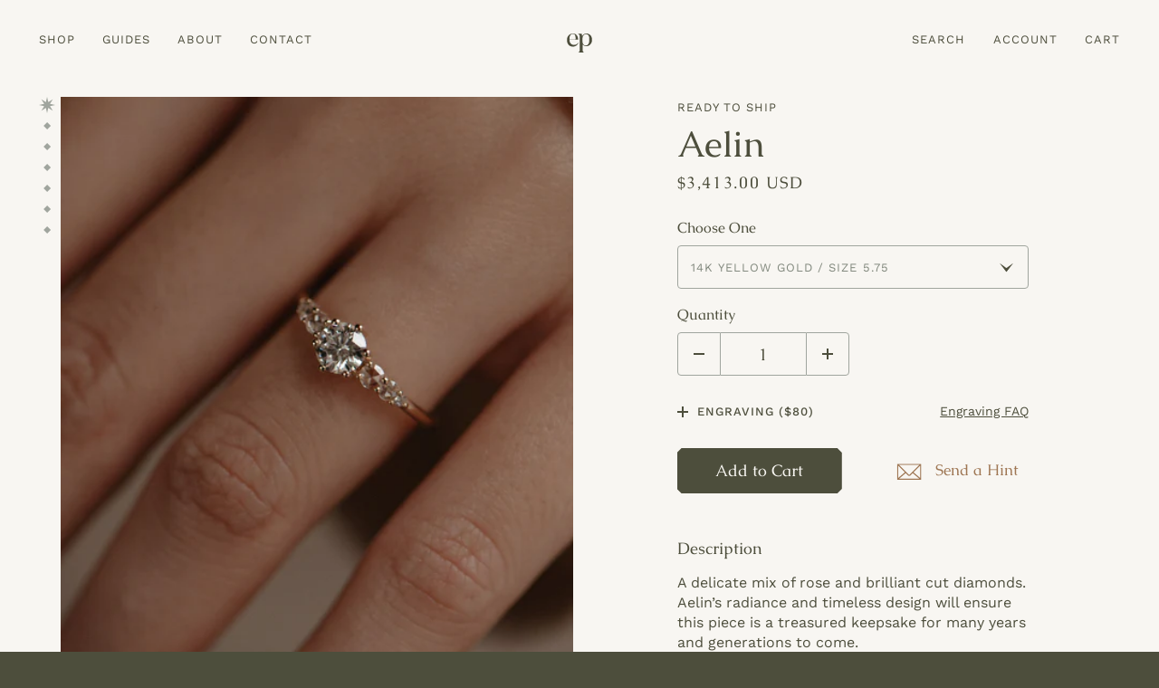

--- FILE ---
content_type: text/html; charset=utf-8
request_url: https://edenphilippa.com/en-us/collections/ready-to-ship/products/aelin-rts
body_size: 29173
content:
<!doctype html>
<html lang="en" class="is-wiping is-loading ">
  <head>
    <meta charset="utf-8" />
<meta http-equiv="x-ua-compatible" content="ie=edge" />
<meta name="viewport" content="width=device-width, initial-scale=1.0, maximum-scale=1.0, user-scalable=no" />

<link rel="canonical" href="https://edenphilippa.com/en-us/products/aelin-rts" />
<link rel="preconnect" href="https://cdn.shopify.com" />
<link rel="preload" as="font" crossorigin="anonymous" type="font/woff2" href="//edenphilippa.com/cdn/shop/t/3/assets/caudex-regular.woff2?v=65162299456835990101654800593" />
<link rel="preload" as="font" crossorigin="anonymous" type="font/woff2" href="//edenphilippa.com/cdn/shop/t/3/assets/work-sans-regular.woff2?v=91177867993503874501654800597" />
<link rel="preload" as="font" crossorigin="anonymous" type="font/woff2" href="//edenphilippa.com/cdn/shop/t/3/assets/work-sans-medium.woff2?v=109854111609455590491654800596" /><link rel="icon" type="image/png" href="//edenphilippa.com/cdn/shop/files/eden-philippa-favicon_32x32.png?v=1654816234" /><title>Aelin &ndash; Eden Philippa</title>


<meta name="description" content="A delicate mix of rose and brilliant cut diamonds. Aelin’s radiance and timeless design will ensure this piece is a treasured keepsake for many years and generations to come. Centre Natural Diamond (~0.45 carats, GH VS) 4 Rose Cut Diamond accent stones 2 Round Brilliant Cut Diamond Accent stones Made in Toronto, Canada" />
<meta property="og:description" content="A delicate mix of rose and brilliant cut diamonds. Aelin’s radiance and timeless design will ensure this piece is a treasured keepsake for many years and generations to come. Centre Natural Diamond (~0.45 carats, GH VS) 4 Rose Cut Diamond accent stones 2 Round Brilliant Cut Diamond Accent stones Made in Toronto, Canada" />


<meta name="twitter:card" content="summary_large_image" />
<meta name="twitter:title" content="Aelin" />
    <script>window.performance && window.performance.mark && window.performance.mark('shopify.content_for_header.start');</script><meta id="shopify-digital-wallet" name="shopify-digital-wallet" content="/63700664569/digital_wallets/dialog">
<meta name="shopify-checkout-api-token" content="2da548e6098d391acebd52e1bd316a1a">
<link rel="alternate" hreflang="x-default" href="https://edenphilippa.com/products/aelin-rts">
<link rel="alternate" hreflang="en" href="https://edenphilippa.com/products/aelin-rts">
<link rel="alternate" hreflang="en-US" href="https://edenphilippa.com/en-us/products/aelin-rts">
<link rel="alternate" type="application/json+oembed" href="https://edenphilippa.com/en-us/products/aelin-rts.oembed">
<script async="async" src="/checkouts/internal/preloads.js?locale=en-US"></script>
<link rel="preconnect" href="https://shop.app" crossorigin="anonymous">
<script async="async" src="https://shop.app/checkouts/internal/preloads.js?locale=en-US&shop_id=63700664569" crossorigin="anonymous"></script>
<script id="apple-pay-shop-capabilities" type="application/json">{"shopId":63700664569,"countryCode":"CA","currencyCode":"USD","merchantCapabilities":["supports3DS"],"merchantId":"gid:\/\/shopify\/Shop\/63700664569","merchantName":"Eden Philippa","requiredBillingContactFields":["postalAddress","email","phone"],"requiredShippingContactFields":["postalAddress","email","phone"],"shippingType":"shipping","supportedNetworks":["visa","masterCard","amex","discover","interac","jcb"],"total":{"type":"pending","label":"Eden Philippa","amount":"1.00"},"shopifyPaymentsEnabled":true,"supportsSubscriptions":true}</script>
<script id="shopify-features" type="application/json">{"accessToken":"2da548e6098d391acebd52e1bd316a1a","betas":["rich-media-storefront-analytics"],"domain":"edenphilippa.com","predictiveSearch":true,"shopId":63700664569,"locale":"en"}</script>
<script>var Shopify = Shopify || {};
Shopify.shop = "edenphilippa.myshopify.com";
Shopify.locale = "en";
Shopify.currency = {"active":"USD","rate":"0.75"};
Shopify.country = "US";
Shopify.theme = {"name":"Eden Philippa","id":133892997369,"schema_name":"Eden Philippa","schema_version":"1.0.0","theme_store_id":null,"role":"main"};
Shopify.theme.handle = "null";
Shopify.theme.style = {"id":null,"handle":null};
Shopify.cdnHost = "edenphilippa.com/cdn";
Shopify.routes = Shopify.routes || {};
Shopify.routes.root = "/en-us/";</script>
<script type="module">!function(o){(o.Shopify=o.Shopify||{}).modules=!0}(window);</script>
<script>!function(o){function n(){var o=[];function n(){o.push(Array.prototype.slice.apply(arguments))}return n.q=o,n}var t=o.Shopify=o.Shopify||{};t.loadFeatures=n(),t.autoloadFeatures=n()}(window);</script>
<script>
  window.ShopifyPay = window.ShopifyPay || {};
  window.ShopifyPay.apiHost = "shop.app\/pay";
  window.ShopifyPay.redirectState = null;
</script>
<script id="shop-js-analytics" type="application/json">{"pageType":"product"}</script>
<script defer="defer" async type="module" src="//edenphilippa.com/cdn/shopifycloud/shop-js/modules/v2/client.init-shop-cart-sync_C5BV16lS.en.esm.js"></script>
<script defer="defer" async type="module" src="//edenphilippa.com/cdn/shopifycloud/shop-js/modules/v2/chunk.common_CygWptCX.esm.js"></script>
<script type="module">
  await import("//edenphilippa.com/cdn/shopifycloud/shop-js/modules/v2/client.init-shop-cart-sync_C5BV16lS.en.esm.js");
await import("//edenphilippa.com/cdn/shopifycloud/shop-js/modules/v2/chunk.common_CygWptCX.esm.js");

  window.Shopify.SignInWithShop?.initShopCartSync?.({"fedCMEnabled":true,"windoidEnabled":true});

</script>
<script>
  window.Shopify = window.Shopify || {};
  if (!window.Shopify.featureAssets) window.Shopify.featureAssets = {};
  window.Shopify.featureAssets['shop-js'] = {"shop-cart-sync":["modules/v2/client.shop-cart-sync_ZFArdW7E.en.esm.js","modules/v2/chunk.common_CygWptCX.esm.js"],"init-fed-cm":["modules/v2/client.init-fed-cm_CmiC4vf6.en.esm.js","modules/v2/chunk.common_CygWptCX.esm.js"],"shop-button":["modules/v2/client.shop-button_tlx5R9nI.en.esm.js","modules/v2/chunk.common_CygWptCX.esm.js"],"shop-cash-offers":["modules/v2/client.shop-cash-offers_DOA2yAJr.en.esm.js","modules/v2/chunk.common_CygWptCX.esm.js","modules/v2/chunk.modal_D71HUcav.esm.js"],"init-windoid":["modules/v2/client.init-windoid_sURxWdc1.en.esm.js","modules/v2/chunk.common_CygWptCX.esm.js"],"shop-toast-manager":["modules/v2/client.shop-toast-manager_ClPi3nE9.en.esm.js","modules/v2/chunk.common_CygWptCX.esm.js"],"init-shop-email-lookup-coordinator":["modules/v2/client.init-shop-email-lookup-coordinator_B8hsDcYM.en.esm.js","modules/v2/chunk.common_CygWptCX.esm.js"],"init-shop-cart-sync":["modules/v2/client.init-shop-cart-sync_C5BV16lS.en.esm.js","modules/v2/chunk.common_CygWptCX.esm.js"],"avatar":["modules/v2/client.avatar_BTnouDA3.en.esm.js"],"pay-button":["modules/v2/client.pay-button_FdsNuTd3.en.esm.js","modules/v2/chunk.common_CygWptCX.esm.js"],"init-customer-accounts":["modules/v2/client.init-customer-accounts_DxDtT_ad.en.esm.js","modules/v2/client.shop-login-button_C5VAVYt1.en.esm.js","modules/v2/chunk.common_CygWptCX.esm.js","modules/v2/chunk.modal_D71HUcav.esm.js"],"init-shop-for-new-customer-accounts":["modules/v2/client.init-shop-for-new-customer-accounts_ChsxoAhi.en.esm.js","modules/v2/client.shop-login-button_C5VAVYt1.en.esm.js","modules/v2/chunk.common_CygWptCX.esm.js","modules/v2/chunk.modal_D71HUcav.esm.js"],"shop-login-button":["modules/v2/client.shop-login-button_C5VAVYt1.en.esm.js","modules/v2/chunk.common_CygWptCX.esm.js","modules/v2/chunk.modal_D71HUcav.esm.js"],"init-customer-accounts-sign-up":["modules/v2/client.init-customer-accounts-sign-up_CPSyQ0Tj.en.esm.js","modules/v2/client.shop-login-button_C5VAVYt1.en.esm.js","modules/v2/chunk.common_CygWptCX.esm.js","modules/v2/chunk.modal_D71HUcav.esm.js"],"shop-follow-button":["modules/v2/client.shop-follow-button_Cva4Ekp9.en.esm.js","modules/v2/chunk.common_CygWptCX.esm.js","modules/v2/chunk.modal_D71HUcav.esm.js"],"checkout-modal":["modules/v2/client.checkout-modal_BPM8l0SH.en.esm.js","modules/v2/chunk.common_CygWptCX.esm.js","modules/v2/chunk.modal_D71HUcav.esm.js"],"lead-capture":["modules/v2/client.lead-capture_Bi8yE_yS.en.esm.js","modules/v2/chunk.common_CygWptCX.esm.js","modules/v2/chunk.modal_D71HUcav.esm.js"],"shop-login":["modules/v2/client.shop-login_D6lNrXab.en.esm.js","modules/v2/chunk.common_CygWptCX.esm.js","modules/v2/chunk.modal_D71HUcav.esm.js"],"payment-terms":["modules/v2/client.payment-terms_CZxnsJam.en.esm.js","modules/v2/chunk.common_CygWptCX.esm.js","modules/v2/chunk.modal_D71HUcav.esm.js"]};
</script>
<script>(function() {
  var isLoaded = false;
  function asyncLoad() {
    if (isLoaded) return;
    isLoaded = true;
    var urls = ["https:\/\/drop-a-hint.fly.dev\/script.js?shop=edenphilippa.myshopify.com","https:\/\/gdprcdn.b-cdn.net\/js\/gdpr_cookie_consent.min.js?shop=edenphilippa.myshopify.com","https:\/\/cdn.nfcube.com\/instafeed-9647efee0312f7b18bdb71a11f2de40f.js?shop=edenphilippa.myshopify.com"];
    for (var i = 0; i < urls.length; i++) {
      var s = document.createElement('script');
      s.type = 'text/javascript';
      s.async = true;
      s.src = urls[i];
      var x = document.getElementsByTagName('script')[0];
      x.parentNode.insertBefore(s, x);
    }
  };
  if(window.attachEvent) {
    window.attachEvent('onload', asyncLoad);
  } else {
    window.addEventListener('load', asyncLoad, false);
  }
})();</script>
<script id="__st">var __st={"a":63700664569,"offset":-18000,"reqid":"0d769bbf-f845-4869-be30-159fbe4d8482-1768730230","pageurl":"edenphilippa.com\/en-us\/collections\/ready-to-ship\/products\/aelin-rts","u":"721813c9f7a8","p":"product","rtyp":"product","rid":7842125709561};</script>
<script>window.ShopifyPaypalV4VisibilityTracking = true;</script>
<script id="form-persister">!function(){'use strict';const t='contact',e='new_comment',n=[[t,t],['blogs',e],['comments',e],[t,'customer']],o='password',r='form_key',c=['recaptcha-v3-token','g-recaptcha-response','h-captcha-response',o],s=()=>{try{return window.sessionStorage}catch{return}},i='__shopify_v',u=t=>t.elements[r],a=function(){const t=[...n].map((([t,e])=>`form[action*='/${t}']:not([data-nocaptcha='true']) input[name='form_type'][value='${e}']`)).join(',');var e;return e=t,()=>e?[...document.querySelectorAll(e)].map((t=>t.form)):[]}();function m(t){const e=u(t);a().includes(t)&&(!e||!e.value)&&function(t){try{if(!s())return;!function(t){const e=s();if(!e)return;const n=u(t);if(!n)return;const o=n.value;o&&e.removeItem(o)}(t);const e=Array.from(Array(32),(()=>Math.random().toString(36)[2])).join('');!function(t,e){u(t)||t.append(Object.assign(document.createElement('input'),{type:'hidden',name:r})),t.elements[r].value=e}(t,e),function(t,e){const n=s();if(!n)return;const r=[...t.querySelectorAll(`input[type='${o}']`)].map((({name:t})=>t)),u=[...c,...r],a={};for(const[o,c]of new FormData(t).entries())u.includes(o)||(a[o]=c);n.setItem(e,JSON.stringify({[i]:1,action:t.action,data:a}))}(t,e)}catch(e){console.error('failed to persist form',e)}}(t)}const f=t=>{if('true'===t.dataset.persistBound)return;const e=function(t,e){const n=function(t){return'function'==typeof t.submit?t.submit:HTMLFormElement.prototype.submit}(t).bind(t);return function(){let t;return()=>{t||(t=!0,(()=>{try{e(),n()}catch(t){(t=>{console.error('form submit failed',t)})(t)}})(),setTimeout((()=>t=!1),250))}}()}(t,(()=>{m(t)}));!function(t,e){if('function'==typeof t.submit&&'function'==typeof e)try{t.submit=e}catch{}}(t,e),t.addEventListener('submit',(t=>{t.preventDefault(),e()})),t.dataset.persistBound='true'};!function(){function t(t){const e=(t=>{const e=t.target;return e instanceof HTMLFormElement?e:e&&e.form})(t);e&&m(e)}document.addEventListener('submit',t),document.addEventListener('DOMContentLoaded',(()=>{const e=a();for(const t of e)f(t);var n;n=document.body,new window.MutationObserver((t=>{for(const e of t)if('childList'===e.type&&e.addedNodes.length)for(const t of e.addedNodes)1===t.nodeType&&'FORM'===t.tagName&&a().includes(t)&&f(t)})).observe(n,{childList:!0,subtree:!0,attributes:!1}),document.removeEventListener('submit',t)}))}()}();</script>
<script integrity="sha256-4kQ18oKyAcykRKYeNunJcIwy7WH5gtpwJnB7kiuLZ1E=" data-source-attribution="shopify.loadfeatures" defer="defer" src="//edenphilippa.com/cdn/shopifycloud/storefront/assets/storefront/load_feature-a0a9edcb.js" crossorigin="anonymous"></script>
<script crossorigin="anonymous" defer="defer" src="//edenphilippa.com/cdn/shopifycloud/storefront/assets/shopify_pay/storefront-65b4c6d7.js?v=20250812"></script>
<script data-source-attribution="shopify.dynamic_checkout.dynamic.init">var Shopify=Shopify||{};Shopify.PaymentButton=Shopify.PaymentButton||{isStorefrontPortableWallets:!0,init:function(){window.Shopify.PaymentButton.init=function(){};var t=document.createElement("script");t.src="https://edenphilippa.com/cdn/shopifycloud/portable-wallets/latest/portable-wallets.en.js",t.type="module",document.head.appendChild(t)}};
</script>
<script data-source-attribution="shopify.dynamic_checkout.buyer_consent">
  function portableWalletsHideBuyerConsent(e){var t=document.getElementById("shopify-buyer-consent"),n=document.getElementById("shopify-subscription-policy-button");t&&n&&(t.classList.add("hidden"),t.setAttribute("aria-hidden","true"),n.removeEventListener("click",e))}function portableWalletsShowBuyerConsent(e){var t=document.getElementById("shopify-buyer-consent"),n=document.getElementById("shopify-subscription-policy-button");t&&n&&(t.classList.remove("hidden"),t.removeAttribute("aria-hidden"),n.addEventListener("click",e))}window.Shopify?.PaymentButton&&(window.Shopify.PaymentButton.hideBuyerConsent=portableWalletsHideBuyerConsent,window.Shopify.PaymentButton.showBuyerConsent=portableWalletsShowBuyerConsent);
</script>
<script data-source-attribution="shopify.dynamic_checkout.cart.bootstrap">document.addEventListener("DOMContentLoaded",(function(){function t(){return document.querySelector("shopify-accelerated-checkout-cart, shopify-accelerated-checkout")}if(t())Shopify.PaymentButton.init();else{new MutationObserver((function(e,n){t()&&(Shopify.PaymentButton.init(),n.disconnect())})).observe(document.body,{childList:!0,subtree:!0})}}));
</script>
<link id="shopify-accelerated-checkout-styles" rel="stylesheet" media="screen" href="https://edenphilippa.com/cdn/shopifycloud/portable-wallets/latest/accelerated-checkout-backwards-compat.css" crossorigin="anonymous">
<style id="shopify-accelerated-checkout-cart">
        #shopify-buyer-consent {
  margin-top: 1em;
  display: inline-block;
  width: 100%;
}

#shopify-buyer-consent.hidden {
  display: none;
}

#shopify-subscription-policy-button {
  background: none;
  border: none;
  padding: 0;
  text-decoration: underline;
  font-size: inherit;
  cursor: pointer;
}

#shopify-subscription-policy-button::before {
  box-shadow: none;
}

      </style>

<script>window.performance && window.performance.mark && window.performance.mark('shopify.content_for_header.end');</script>
    <link href="//edenphilippa.com/cdn/shop/t/3/assets/main.min.css?v=43954678455233993941744819378" rel="stylesheet" type="text/css" media="all" />
<link href="//edenphilippa.com/cdn/shop/t/3/assets/css-overrides.scss.css?v=111603181540343972631655932844" rel="stylesheet" type="text/css" media="all" />
<script src="//edenphilippa.com/cdn/shopifycloud/storefront/assets/themes_support/shopify_common-5f594365.js" type="text/javascript"></script>
<!-- Google Tag Manager -->
<script>(function(w,d,s,l,i){w[l]=w[l]||[];w[l].push({'gtm.start':
new Date().getTime(),event:'gtm.js'});var f=d.getElementsByTagName(s)[0],
j=d.createElement(s),dl=l!='dataLayer'?'&l='+l:'';j.async=true;j.src=
'https://www.googletagmanager.com/gtm.js?id='+i+dl;f.parentNode.insertBefore(j,f);
})(window,document,'script','dataLayer','GTM-5VR7JM9');</script>
<!-- End Google Tag Manager -->
  <meta property="og:image" content="https://cdn.shopify.com/s/files/1/0637/0066/4569/products/EAL_2823_be2dac06-7b32-4a4b-9e5c-b6906259dc4f.jpg?v=1679518393" />
<meta property="og:image:secure_url" content="https://cdn.shopify.com/s/files/1/0637/0066/4569/products/EAL_2823_be2dac06-7b32-4a4b-9e5c-b6906259dc4f.jpg?v=1679518393" />
<meta property="og:image:width" content="1024" />
<meta property="og:image:height" content="1539" />
<link href="https://monorail-edge.shopifysvc.com" rel="dns-prefetch">
<script>(function(){if ("sendBeacon" in navigator && "performance" in window) {try {var session_token_from_headers = performance.getEntriesByType('navigation')[0].serverTiming.find(x => x.name == '_s').description;} catch {var session_token_from_headers = undefined;}var session_cookie_matches = document.cookie.match(/_shopify_s=([^;]*)/);var session_token_from_cookie = session_cookie_matches && session_cookie_matches.length === 2 ? session_cookie_matches[1] : "";var session_token = session_token_from_headers || session_token_from_cookie || "";function handle_abandonment_event(e) {var entries = performance.getEntries().filter(function(entry) {return /monorail-edge.shopifysvc.com/.test(entry.name);});if (!window.abandonment_tracked && entries.length === 0) {window.abandonment_tracked = true;var currentMs = Date.now();var navigation_start = performance.timing.navigationStart;var payload = {shop_id: 63700664569,url: window.location.href,navigation_start,duration: currentMs - navigation_start,session_token,page_type: "product"};window.navigator.sendBeacon("https://monorail-edge.shopifysvc.com/v1/produce", JSON.stringify({schema_id: "online_store_buyer_site_abandonment/1.1",payload: payload,metadata: {event_created_at_ms: currentMs,event_sent_at_ms: currentMs}}));}}window.addEventListener('pagehide', handle_abandonment_event);}}());</script>
<script id="web-pixels-manager-setup">(function e(e,d,r,n,o){if(void 0===o&&(o={}),!Boolean(null===(a=null===(i=window.Shopify)||void 0===i?void 0:i.analytics)||void 0===a?void 0:a.replayQueue)){var i,a;window.Shopify=window.Shopify||{};var t=window.Shopify;t.analytics=t.analytics||{};var s=t.analytics;s.replayQueue=[],s.publish=function(e,d,r){return s.replayQueue.push([e,d,r]),!0};try{self.performance.mark("wpm:start")}catch(e){}var l=function(){var e={modern:/Edge?\/(1{2}[4-9]|1[2-9]\d|[2-9]\d{2}|\d{4,})\.\d+(\.\d+|)|Firefox\/(1{2}[4-9]|1[2-9]\d|[2-9]\d{2}|\d{4,})\.\d+(\.\d+|)|Chrom(ium|e)\/(9{2}|\d{3,})\.\d+(\.\d+|)|(Maci|X1{2}).+ Version\/(15\.\d+|(1[6-9]|[2-9]\d|\d{3,})\.\d+)([,.]\d+|)( \(\w+\)|)( Mobile\/\w+|) Safari\/|Chrome.+OPR\/(9{2}|\d{3,})\.\d+\.\d+|(CPU[ +]OS|iPhone[ +]OS|CPU[ +]iPhone|CPU IPhone OS|CPU iPad OS)[ +]+(15[._]\d+|(1[6-9]|[2-9]\d|\d{3,})[._]\d+)([._]\d+|)|Android:?[ /-](13[3-9]|1[4-9]\d|[2-9]\d{2}|\d{4,})(\.\d+|)(\.\d+|)|Android.+Firefox\/(13[5-9]|1[4-9]\d|[2-9]\d{2}|\d{4,})\.\d+(\.\d+|)|Android.+Chrom(ium|e)\/(13[3-9]|1[4-9]\d|[2-9]\d{2}|\d{4,})\.\d+(\.\d+|)|SamsungBrowser\/([2-9]\d|\d{3,})\.\d+/,legacy:/Edge?\/(1[6-9]|[2-9]\d|\d{3,})\.\d+(\.\d+|)|Firefox\/(5[4-9]|[6-9]\d|\d{3,})\.\d+(\.\d+|)|Chrom(ium|e)\/(5[1-9]|[6-9]\d|\d{3,})\.\d+(\.\d+|)([\d.]+$|.*Safari\/(?![\d.]+ Edge\/[\d.]+$))|(Maci|X1{2}).+ Version\/(10\.\d+|(1[1-9]|[2-9]\d|\d{3,})\.\d+)([,.]\d+|)( \(\w+\)|)( Mobile\/\w+|) Safari\/|Chrome.+OPR\/(3[89]|[4-9]\d|\d{3,})\.\d+\.\d+|(CPU[ +]OS|iPhone[ +]OS|CPU[ +]iPhone|CPU IPhone OS|CPU iPad OS)[ +]+(10[._]\d+|(1[1-9]|[2-9]\d|\d{3,})[._]\d+)([._]\d+|)|Android:?[ /-](13[3-9]|1[4-9]\d|[2-9]\d{2}|\d{4,})(\.\d+|)(\.\d+|)|Mobile Safari.+OPR\/([89]\d|\d{3,})\.\d+\.\d+|Android.+Firefox\/(13[5-9]|1[4-9]\d|[2-9]\d{2}|\d{4,})\.\d+(\.\d+|)|Android.+Chrom(ium|e)\/(13[3-9]|1[4-9]\d|[2-9]\d{2}|\d{4,})\.\d+(\.\d+|)|Android.+(UC? ?Browser|UCWEB|U3)[ /]?(15\.([5-9]|\d{2,})|(1[6-9]|[2-9]\d|\d{3,})\.\d+)\.\d+|SamsungBrowser\/(5\.\d+|([6-9]|\d{2,})\.\d+)|Android.+MQ{2}Browser\/(14(\.(9|\d{2,})|)|(1[5-9]|[2-9]\d|\d{3,})(\.\d+|))(\.\d+|)|K[Aa][Ii]OS\/(3\.\d+|([4-9]|\d{2,})\.\d+)(\.\d+|)/},d=e.modern,r=e.legacy,n=navigator.userAgent;return n.match(d)?"modern":n.match(r)?"legacy":"unknown"}(),u="modern"===l?"modern":"legacy",c=(null!=n?n:{modern:"",legacy:""})[u],f=function(e){return[e.baseUrl,"/wpm","/b",e.hashVersion,"modern"===e.buildTarget?"m":"l",".js"].join("")}({baseUrl:d,hashVersion:r,buildTarget:u}),m=function(e){var d=e.version,r=e.bundleTarget,n=e.surface,o=e.pageUrl,i=e.monorailEndpoint;return{emit:function(e){var a=e.status,t=e.errorMsg,s=(new Date).getTime(),l=JSON.stringify({metadata:{event_sent_at_ms:s},events:[{schema_id:"web_pixels_manager_load/3.1",payload:{version:d,bundle_target:r,page_url:o,status:a,surface:n,error_msg:t},metadata:{event_created_at_ms:s}}]});if(!i)return console&&console.warn&&console.warn("[Web Pixels Manager] No Monorail endpoint provided, skipping logging."),!1;try{return self.navigator.sendBeacon.bind(self.navigator)(i,l)}catch(e){}var u=new XMLHttpRequest;try{return u.open("POST",i,!0),u.setRequestHeader("Content-Type","text/plain"),u.send(l),!0}catch(e){return console&&console.warn&&console.warn("[Web Pixels Manager] Got an unhandled error while logging to Monorail."),!1}}}}({version:r,bundleTarget:l,surface:e.surface,pageUrl:self.location.href,monorailEndpoint:e.monorailEndpoint});try{o.browserTarget=l,function(e){var d=e.src,r=e.async,n=void 0===r||r,o=e.onload,i=e.onerror,a=e.sri,t=e.scriptDataAttributes,s=void 0===t?{}:t,l=document.createElement("script"),u=document.querySelector("head"),c=document.querySelector("body");if(l.async=n,l.src=d,a&&(l.integrity=a,l.crossOrigin="anonymous"),s)for(var f in s)if(Object.prototype.hasOwnProperty.call(s,f))try{l.dataset[f]=s[f]}catch(e){}if(o&&l.addEventListener("load",o),i&&l.addEventListener("error",i),u)u.appendChild(l);else{if(!c)throw new Error("Did not find a head or body element to append the script");c.appendChild(l)}}({src:f,async:!0,onload:function(){if(!function(){var e,d;return Boolean(null===(d=null===(e=window.Shopify)||void 0===e?void 0:e.analytics)||void 0===d?void 0:d.initialized)}()){var d=window.webPixelsManager.init(e)||void 0;if(d){var r=window.Shopify.analytics;r.replayQueue.forEach((function(e){var r=e[0],n=e[1],o=e[2];d.publishCustomEvent(r,n,o)})),r.replayQueue=[],r.publish=d.publishCustomEvent,r.visitor=d.visitor,r.initialized=!0}}},onerror:function(){return m.emit({status:"failed",errorMsg:"".concat(f," has failed to load")})},sri:function(e){var d=/^sha384-[A-Za-z0-9+/=]+$/;return"string"==typeof e&&d.test(e)}(c)?c:"",scriptDataAttributes:o}),m.emit({status:"loading"})}catch(e){m.emit({status:"failed",errorMsg:(null==e?void 0:e.message)||"Unknown error"})}}})({shopId: 63700664569,storefrontBaseUrl: "https://edenphilippa.com",extensionsBaseUrl: "https://extensions.shopifycdn.com/cdn/shopifycloud/web-pixels-manager",monorailEndpoint: "https://monorail-edge.shopifysvc.com/unstable/produce_batch",surface: "storefront-renderer",enabledBetaFlags: ["2dca8a86"],webPixelsConfigList: [{"id":"66388217","configuration":"{\"tagID\":\"2613863755845\"}","eventPayloadVersion":"v1","runtimeContext":"STRICT","scriptVersion":"18031546ee651571ed29edbe71a3550b","type":"APP","apiClientId":3009811,"privacyPurposes":["ANALYTICS","MARKETING","SALE_OF_DATA"],"dataSharingAdjustments":{"protectedCustomerApprovalScopes":["read_customer_address","read_customer_email","read_customer_name","read_customer_personal_data","read_customer_phone"]}},{"id":"shopify-app-pixel","configuration":"{}","eventPayloadVersion":"v1","runtimeContext":"STRICT","scriptVersion":"0450","apiClientId":"shopify-pixel","type":"APP","privacyPurposes":["ANALYTICS","MARKETING"]},{"id":"shopify-custom-pixel","eventPayloadVersion":"v1","runtimeContext":"LAX","scriptVersion":"0450","apiClientId":"shopify-pixel","type":"CUSTOM","privacyPurposes":["ANALYTICS","MARKETING"]}],isMerchantRequest: false,initData: {"shop":{"name":"Eden Philippa","paymentSettings":{"currencyCode":"CAD"},"myshopifyDomain":"edenphilippa.myshopify.com","countryCode":"CA","storefrontUrl":"https:\/\/edenphilippa.com\/en-us"},"customer":null,"cart":null,"checkout":null,"productVariants":[{"price":{"amount":3413.0,"currencyCode":"USD"},"product":{"title":"Aelin","vendor":"Eden Philippa","id":"7842125709561","untranslatedTitle":"Aelin","url":"\/en-us\/products\/aelin-rts","type":"Ready to Ship"},"id":"43547144061177","image":{"src":"\/\/edenphilippa.com\/cdn\/shop\/products\/EAL_2823_be2dac06-7b32-4a4b-9e5c-b6906259dc4f.jpg?v=1679518393"},"sku":"5214YRTS","title":"14k yellow gold \/ size 5.75","untranslatedTitle":"14k yellow gold \/ size 5.75"}],"purchasingCompany":null},},"https://edenphilippa.com/cdn","fcfee988w5aeb613cpc8e4bc33m6693e112",{"modern":"","legacy":""},{"shopId":"63700664569","storefrontBaseUrl":"https:\/\/edenphilippa.com","extensionBaseUrl":"https:\/\/extensions.shopifycdn.com\/cdn\/shopifycloud\/web-pixels-manager","surface":"storefront-renderer","enabledBetaFlags":"[\"2dca8a86\"]","isMerchantRequest":"false","hashVersion":"fcfee988w5aeb613cpc8e4bc33m6693e112","publish":"custom","events":"[[\"page_viewed\",{}],[\"product_viewed\",{\"productVariant\":{\"price\":{\"amount\":3413.0,\"currencyCode\":\"USD\"},\"product\":{\"title\":\"Aelin\",\"vendor\":\"Eden Philippa\",\"id\":\"7842125709561\",\"untranslatedTitle\":\"Aelin\",\"url\":\"\/en-us\/products\/aelin-rts\",\"type\":\"Ready to Ship\"},\"id\":\"43547144061177\",\"image\":{\"src\":\"\/\/edenphilippa.com\/cdn\/shop\/products\/EAL_2823_be2dac06-7b32-4a4b-9e5c-b6906259dc4f.jpg?v=1679518393\"},\"sku\":\"5214YRTS\",\"title\":\"14k yellow gold \/ size 5.75\",\"untranslatedTitle\":\"14k yellow gold \/ size 5.75\"}}]]"});</script><script>
  window.ShopifyAnalytics = window.ShopifyAnalytics || {};
  window.ShopifyAnalytics.meta = window.ShopifyAnalytics.meta || {};
  window.ShopifyAnalytics.meta.currency = 'USD';
  var meta = {"product":{"id":7842125709561,"gid":"gid:\/\/shopify\/Product\/7842125709561","vendor":"Eden Philippa","type":"Ready to Ship","handle":"aelin-rts","variants":[{"id":43547144061177,"price":341300,"name":"Aelin - 14k yellow gold \/ size 5.75","public_title":"14k yellow gold \/ size 5.75","sku":"5214YRTS"}],"remote":false},"page":{"pageType":"product","resourceType":"product","resourceId":7842125709561,"requestId":"0d769bbf-f845-4869-be30-159fbe4d8482-1768730230"}};
  for (var attr in meta) {
    window.ShopifyAnalytics.meta[attr] = meta[attr];
  }
</script>
<script class="analytics">
  (function () {
    var customDocumentWrite = function(content) {
      var jquery = null;

      if (window.jQuery) {
        jquery = window.jQuery;
      } else if (window.Checkout && window.Checkout.$) {
        jquery = window.Checkout.$;
      }

      if (jquery) {
        jquery('body').append(content);
      }
    };

    var hasLoggedConversion = function(token) {
      if (token) {
        return document.cookie.indexOf('loggedConversion=' + token) !== -1;
      }
      return false;
    }

    var setCookieIfConversion = function(token) {
      if (token) {
        var twoMonthsFromNow = new Date(Date.now());
        twoMonthsFromNow.setMonth(twoMonthsFromNow.getMonth() + 2);

        document.cookie = 'loggedConversion=' + token + '; expires=' + twoMonthsFromNow;
      }
    }

    var trekkie = window.ShopifyAnalytics.lib = window.trekkie = window.trekkie || [];
    if (trekkie.integrations) {
      return;
    }
    trekkie.methods = [
      'identify',
      'page',
      'ready',
      'track',
      'trackForm',
      'trackLink'
    ];
    trekkie.factory = function(method) {
      return function() {
        var args = Array.prototype.slice.call(arguments);
        args.unshift(method);
        trekkie.push(args);
        return trekkie;
      };
    };
    for (var i = 0; i < trekkie.methods.length; i++) {
      var key = trekkie.methods[i];
      trekkie[key] = trekkie.factory(key);
    }
    trekkie.load = function(config) {
      trekkie.config = config || {};
      trekkie.config.initialDocumentCookie = document.cookie;
      var first = document.getElementsByTagName('script')[0];
      var script = document.createElement('script');
      script.type = 'text/javascript';
      script.onerror = function(e) {
        var scriptFallback = document.createElement('script');
        scriptFallback.type = 'text/javascript';
        scriptFallback.onerror = function(error) {
                var Monorail = {
      produce: function produce(monorailDomain, schemaId, payload) {
        var currentMs = new Date().getTime();
        var event = {
          schema_id: schemaId,
          payload: payload,
          metadata: {
            event_created_at_ms: currentMs,
            event_sent_at_ms: currentMs
          }
        };
        return Monorail.sendRequest("https://" + monorailDomain + "/v1/produce", JSON.stringify(event));
      },
      sendRequest: function sendRequest(endpointUrl, payload) {
        // Try the sendBeacon API
        if (window && window.navigator && typeof window.navigator.sendBeacon === 'function' && typeof window.Blob === 'function' && !Monorail.isIos12()) {
          var blobData = new window.Blob([payload], {
            type: 'text/plain'
          });

          if (window.navigator.sendBeacon(endpointUrl, blobData)) {
            return true;
          } // sendBeacon was not successful

        } // XHR beacon

        var xhr = new XMLHttpRequest();

        try {
          xhr.open('POST', endpointUrl);
          xhr.setRequestHeader('Content-Type', 'text/plain');
          xhr.send(payload);
        } catch (e) {
          console.log(e);
        }

        return false;
      },
      isIos12: function isIos12() {
        return window.navigator.userAgent.lastIndexOf('iPhone; CPU iPhone OS 12_') !== -1 || window.navigator.userAgent.lastIndexOf('iPad; CPU OS 12_') !== -1;
      }
    };
    Monorail.produce('monorail-edge.shopifysvc.com',
      'trekkie_storefront_load_errors/1.1',
      {shop_id: 63700664569,
      theme_id: 133892997369,
      app_name: "storefront",
      context_url: window.location.href,
      source_url: "//edenphilippa.com/cdn/s/trekkie.storefront.cd680fe47e6c39ca5d5df5f0a32d569bc48c0f27.min.js"});

        };
        scriptFallback.async = true;
        scriptFallback.src = '//edenphilippa.com/cdn/s/trekkie.storefront.cd680fe47e6c39ca5d5df5f0a32d569bc48c0f27.min.js';
        first.parentNode.insertBefore(scriptFallback, first);
      };
      script.async = true;
      script.src = '//edenphilippa.com/cdn/s/trekkie.storefront.cd680fe47e6c39ca5d5df5f0a32d569bc48c0f27.min.js';
      first.parentNode.insertBefore(script, first);
    };
    trekkie.load(
      {"Trekkie":{"appName":"storefront","development":false,"defaultAttributes":{"shopId":63700664569,"isMerchantRequest":null,"themeId":133892997369,"themeCityHash":"914455643155333","contentLanguage":"en","currency":"USD","eventMetadataId":"95693e8d-3adc-48c3-a3a2-37a501d564fe"},"isServerSideCookieWritingEnabled":true,"monorailRegion":"shop_domain","enabledBetaFlags":["65f19447"]},"Session Attribution":{},"S2S":{"facebookCapiEnabled":false,"source":"trekkie-storefront-renderer","apiClientId":580111}}
    );

    var loaded = false;
    trekkie.ready(function() {
      if (loaded) return;
      loaded = true;

      window.ShopifyAnalytics.lib = window.trekkie;

      var originalDocumentWrite = document.write;
      document.write = customDocumentWrite;
      try { window.ShopifyAnalytics.merchantGoogleAnalytics.call(this); } catch(error) {};
      document.write = originalDocumentWrite;

      window.ShopifyAnalytics.lib.page(null,{"pageType":"product","resourceType":"product","resourceId":7842125709561,"requestId":"0d769bbf-f845-4869-be30-159fbe4d8482-1768730230","shopifyEmitted":true});

      var match = window.location.pathname.match(/checkouts\/(.+)\/(thank_you|post_purchase)/)
      var token = match? match[1]: undefined;
      if (!hasLoggedConversion(token)) {
        setCookieIfConversion(token);
        window.ShopifyAnalytics.lib.track("Viewed Product",{"currency":"USD","variantId":43547144061177,"productId":7842125709561,"productGid":"gid:\/\/shopify\/Product\/7842125709561","name":"Aelin - 14k yellow gold \/ size 5.75","price":"3413.00","sku":"5214YRTS","brand":"Eden Philippa","variant":"14k yellow gold \/ size 5.75","category":"Ready to Ship","nonInteraction":true,"remote":false},undefined,undefined,{"shopifyEmitted":true});
      window.ShopifyAnalytics.lib.track("monorail:\/\/trekkie_storefront_viewed_product\/1.1",{"currency":"USD","variantId":43547144061177,"productId":7842125709561,"productGid":"gid:\/\/shopify\/Product\/7842125709561","name":"Aelin - 14k yellow gold \/ size 5.75","price":"3413.00","sku":"5214YRTS","brand":"Eden Philippa","variant":"14k yellow gold \/ size 5.75","category":"Ready to Ship","nonInteraction":true,"remote":false,"referer":"https:\/\/edenphilippa.com\/en-us\/collections\/ready-to-ship\/products\/aelin-rts"});
      }
    });


        var eventsListenerScript = document.createElement('script');
        eventsListenerScript.async = true;
        eventsListenerScript.src = "//edenphilippa.com/cdn/shopifycloud/storefront/assets/shop_events_listener-3da45d37.js";
        document.getElementsByTagName('head')[0].appendChild(eventsListenerScript);

})();</script>
<script
  defer
  src="https://edenphilippa.com/cdn/shopifycloud/perf-kit/shopify-perf-kit-3.0.4.min.js"
  data-application="storefront-renderer"
  data-shop-id="63700664569"
  data-render-region="gcp-us-central1"
  data-page-type="product"
  data-theme-instance-id="133892997369"
  data-theme-name="Eden Philippa"
  data-theme-version="1.0.0"
  data-monorail-region="shop_domain"
  data-resource-timing-sampling-rate="10"
  data-shs="true"
  data-shs-beacon="true"
  data-shs-export-with-fetch="true"
  data-shs-logs-sample-rate="1"
  data-shs-beacon-endpoint="https://edenphilippa.com/api/collect"
></script>
</head>
  <body class="product">
    <div class="wipe-wrapper">
      <div id="wipe"></div>
    </div>
    <!-- Google Tag Manager (noscript) -->
<noscript><iframe src="https://www.googletagmanager.com/ns.html?id=GTM-5VR7JM9"
height="0" width="0" style="display:none;visibility:hidden"></iframe></noscript>
<!-- End Google Tag Manager (noscript) -->
    <div id="swup" class="wrap" role="document">
      <section id="shopify-section-header" class="shopify-section"><header class="header">
  <nav class="header-nav container" itemscope="itemscope" itemtype="https://schema.org/SiteNavigationElement">
    
      <a class="logo logo--glyph" href="/en-us" aria-label="Eden Philippa"><svg xmlns="http://www.w3.org/2000/svg" viewBox="0 0 28 21"><path d="m2.947 7.338-.01-.486h9.48l.007-.77c-.02-1.942-1.358-6.048-5.39-6.08-1.948 0-3.707.712-4.947 2.003C.811 3.334.112 5.223.127 7.326c.025 3.6 2.109 7.235 6.701 7.235 2.649 0 5.006-1.74 6.209-4.563h-.25c-1.277 1.751-2.943 2.636-4.966 2.636-2.664.006-4.803-2.326-4.874-5.296Zm-.059-1.395c-.022-.878.063-3.067 1.358-4.447A3.308 3.308 0 0 1 5.371.712 3.22 3.22 0 0 1 6.708.46c.383-.014.764.06 1.116.217.351.157.665.392.918.689.88 1.03 1.044 3.368.88 4.697l-.051.41-6.667-.024-.015-.506ZM21.658 0h-.111a5.19 5.19 0 0 0-2.21.538 5.353 5.353 0 0 0-1.792 1.439l-.626.807L16.45.359h-3.887v.262h.16c.69 0 1.535 1.482 1.535 2.411v15.484c0 .92-.798 2.344-1.503 2.344h-.032v.13h6.382v-.113h-.223c-.667 0-1.407-1.425-1.407-2.345l-.093-1.647v-4.869l.788.78a4.61 4.61 0 0 0 3.032 1.276h.104c3.183 0 6.57-2.451 6.57-6.992C27.881 2.215 24.651 0 21.658 0Zm3.11 8.834c-.065 2.402-1.822 4.43-3.837 4.43-2.14 0-3.566-1.633-3.634-4.16-.03-1.214-.03-2.74 0-3.985.064-2.401 1.808-4.429 3.81-4.429 2.158 0 3.596 1.621 3.67 4.128.019 1.204.019 2.78-.01 4.016h.002Z"/></svg></a>
    
    <div class="mobile-menu">
      <a class="logo logo--glyph" href="/en-us" aria-label="Eden Philippa"><svg xmlns="http://www.w3.org/2000/svg" viewBox="0 0 28 21"><path d="m2.947 7.338-.01-.486h9.48l.007-.77c-.02-1.942-1.358-6.048-5.39-6.08-1.948 0-3.707.712-4.947 2.003C.811 3.334.112 5.223.127 7.326c.025 3.6 2.109 7.235 6.701 7.235 2.649 0 5.006-1.74 6.209-4.563h-.25c-1.277 1.751-2.943 2.636-4.966 2.636-2.664.006-4.803-2.326-4.874-5.296Zm-.059-1.395c-.022-.878.063-3.067 1.358-4.447A3.308 3.308 0 0 1 5.371.712 3.22 3.22 0 0 1 6.708.46c.383-.014.764.06 1.116.217.351.157.665.392.918.689.88 1.03 1.044 3.368.88 4.697l-.051.41-6.667-.024-.015-.506ZM21.658 0h-.111a5.19 5.19 0 0 0-2.21.538 5.353 5.353 0 0 0-1.792 1.439l-.626.807L16.45.359h-3.887v.262h.16c.69 0 1.535 1.482 1.535 2.411v15.484c0 .92-.798 2.344-1.503 2.344h-.032v.13h6.382v-.113h-.223c-.667 0-1.407-1.425-1.407-2.345l-.093-1.647v-4.869l.788.78a4.61 4.61 0 0 0 3.032 1.276h.104c3.183 0 6.57-2.451 6.57-6.992C27.881 2.215 24.651 0 21.658 0Zm3.11 8.834c-.065 2.402-1.822 4.43-3.837 4.43-2.14 0-3.566-1.633-3.634-4.16-.03-1.214-.03-2.74 0-3.985.064-2.401 1.808-4.429 3.81-4.429 2.158 0 3.596 1.621 3.67 4.128.019 1.204.019 2.78-.01 4.016h.002Z"/></svg></a>
      <button class="text-link mobile-menu_close"><span class="text-link_text">Close</span><span class="text-link_icon text-link_icon--close"><svg xmlns="http://www.w3.org/2000/svg" viewBox="0 0 8 8"><path d="M0 1.172.707.465l6.364 6.364-.707.707z"/><path d="M.707 7.536 0 6.829 6.364.465l.707.707z"/></svg></span></button>
      <ul class="menu menu--inline menu--primary" role="list"><li>
      <a class="menu-item menu-item--has-dropdown" data-no-swup href="/en-us/collections/all" itemprop="name">Shop</a>
      
        <ul class="menu menu--dropdown" role="list">
          
            <li>
              <a class="menu-item" href="/en-us/collections/engagement-rings" itemprop="name">Engagement Rings</a>
            </li>
          
            <li>
              <a class="menu-item" href="/en-us/collections/one-of-a-kind-rings" itemprop="name">One of a Kind Rings</a>
            </li>
          
            <li>
              <a class="menu-item" href="/en-us/collections/wedding-bands" itemprop="name">Wedding Bands</a>
            </li>
          
            <li>
              <a class="menu-item" href="/en-us/collections/wedding-sets" itemprop="name">Wedding Sets</a>
            </li>
          
            <li>
              <a class="menu-item" href="/en-us/collections/earrings" itemprop="name">Earrings</a>
            </li>
          
            <li>
              <a class="menu-item" href="/en-us/collections/necklaces" itemprop="name">Necklaces</a>
            </li>
          
            <li>
              <a class="menu-item" href="/en-us/collections/bestsellers" itemprop="name">Bestsellers</a>
            </li>
          
            <li>
              <a class="menu-item" href="/en-us/collections/ready-to-ship" itemprop="name">Ready to Ship</a>
            </li>
          
            <li>
              <a class="menu-item" href="/en-us/collections/all" itemprop="name">Shop all</a>
            </li>
          
          
            <li class="hide md:show">
              <a class="menu-callout" href="/en-us/products/austen">
      <div class="menu-callout_image">
        <img src="//edenphilippa.com/cdn/shop/files/94BCE55E-39B5-460D-AFE7-2A762C4BA8DF_140x148@2x.jpg?v=1661614255" alt="" />
      </div>
      <div class="menu-callout_copy">
        <h2>Introducing <br />
Austen</h2>
        <span class="text-link"><span class="text-link_text">Newest release</span><span class="text-link_icon text-link_icon--arrow-right"><svg xmlns="http://www.w3.org/2000/svg" viewBox="0 0 16 10"><path d="M15 5.008 7 9.5l2.634-4.492L7 .5l8 4.508Z"/><path d="M-1 4.5h13v1H-1z"/></svg></span></span>
      </div>
    </a>
            </li>
          
        </ul>
      
    </li><li>
      <a class="menu-item menu-item--has-dropdown" data-no-swup href="/en-us/pages/guides" itemprop="name">Guides</a>
      
        <ul class="menu menu--dropdown" role="list">
          
            <li>
              <a class="menu-item" href="/en-us/pages/guides#size-guide" itemprop="name">Size Guide</a>
            </li>
          
            <li>
              <a class="menu-item" href="/en-us/pages/guides#jewelry-care" itemprop="name">Jewellery Care</a>
            </li>
          
            <li>
              <a class="menu-item" href="/en-us/pages/guides#shipping-returns" itemprop="name">Shipping &amp; Returns</a>
            </li>
          
            <li>
              <a class="menu-item" href="/en-us/pages/guides#faq" itemprop="name">FAQ</a>
            </li>
          
          
        </ul>
      
    </li><li>
      <a class="menu-item" href="/en-us/pages/about" itemprop="name">About</a>
      
    </li><li>
      <a class="menu-item menu-item--has-dropdown" data-no-swup href="/en-us/pages/contact" itemprop="name">Contact</a>
      
        <ul class="menu menu--dropdown" role="list">
          
            <li>
              <a class="menu-item" href="/en-us/pages/contact#reach-out" itemprop="name">Reach out</a>
            </li>
          
            <li>
              <a class="menu-item" href="/en-us/pages/contact#book-appointment" itemprop="name">Book an Appointment</a>
            </li>
          
            <li>
              <a class="menu-item" href="/en-us/pages/contact#stockists" itemprop="name">Stockists</a>
            </li>
          
          
        </ul>
      
    </li></ul>
      <div class="mobile-menu_footer">
        <ul class="menu menu--inline menu--secondary" role="list"><li>
      <a class="menu-item" href="/en-us/search" itemprop="name">Search</a>
      
    </li><li>
      <a class="menu-item" href="/en-us/account" itemprop="name">Account</a>
      
    </li><li>
      <a class="menu-item" href="/en-us/cart" itemprop="name">Cart</a>
      
    </li></ul>
        <ul class="social">
  <li><a class="social-icon social-icon--instagram" href="https://www.instagram.com/edenphilippa/" target="_blank"><svg xmlns="http://www.w3.org/2000/svg" viewBox="0 0 16 16"><path d="M8 3.94a4.05 4.05 0 1 0-.1 8.1 4.05 4.05 0 0 0 .1-8.1Zm0 6.88a2.83 2.83 0 1 1-.021-5.66 2.83 2.83 0 0 1 .02 5.66Zm5.19-7.16a.86.86 0 1 1-1.71 0 .85.85 0 0 1 .85-.85.86.86 0 0 1 .86.85Zm1.48-2.34a4.08 4.08 0 0 0-1.4-.91 6 6 0 0 0-1.93-.37H4.65a6.08 6.08 0 0 0-1.93.37A4 4 0 0 0 .41 2.72a6 6 0 0 0-.37 1.93v6.69a6 6 0 0 0 .37 1.93 4 4 0 0 0 2.31 2.31 5.97 5.97 0 0 0 1.93.37c.87 0 1.16.05 3.35.05 2.19 0 2.47 0 3.34-.05a5.999 5.999 0 0 0 1.93-.37 3.998 3.998 0 0 0 2.31-2.31 6.03 6.03 0 0 0 .37-1.93c0-.87.05-1.15.05-3.34s0-2.48-.05-3.35a6.004 6.004 0 0 0-.37-1.93 4.08 4.08 0 0 0-.91-1.4Zm.05 10a4.65 4.65 0 0 1-.28 1.55 2.74 2.74 0 0 1-.64 1 2.65 2.65 0 0 1-1 .64 4.65 4.65 0 0 1-1.55.28c-.86 0-1.12.05-3.28.05-2.16 0-2.43 0-3.29-.05a4.65 4.65 0 0 1-1.55-.28 2.65 2.65 0 0 1-1-.64 2.74 2.74 0 0 1-.64-1 4.65 4.65 0 0 1-.28-1.55V4.75a4.65 4.65 0 0 1 .28-1.55A2.89 2.89 0 0 1 3.1 1.59a4.65 4.65 0 0 1 1.55-.28c.86 0 1.12-.05 3.29-.05s2.42 0 3.28.05a4.54 4.54 0 0 1 1.55.28 2.773 2.773 0 0 1 1.64 1.64 4.65 4.65 0 0 1 .28 1.55v3.29c0 2.17.07 2.35.03 3.21v.04Z"/></svg></a></li>
  <li><a class="social-icon social-icon--pinterest" href="https://www.pinterest.ca/edenphilippa/" target="_blank"><svg xmlns="http://www.w3.org/2000/svg" viewBox="0 0 14 18"><path d="M3.02 18a17.823 17.823 0 0 1 .84-7.07c.21-.79.43-1.6.59-2.4v-.05a3.62 3.62 0 0 1 .38-3.81A1.53 1.53 0 0 1 6 4.07c.217.003.431.047.63.13 1.2.47.74 1.91.26 3.42-.37 1.18-.76 2.39-.31 3.16a1.589 1.589 0 0 0 1.13.7c1.27.26 2.4-.39 3.17-1.82 1.08-2 1.21-5.36-.25-6.84a4.88 4.88 0 0 0-5.81-.74A5.16 5.16 0 0 0 1.87 7.5c.078.36.228.7.44 1a1.57 1.57 0 0 1 .09 1.87C.69 9.95-.07 8.65.02 6.3A6.7 6.7 0 0 1 6.11.08c3.49-.39 7.3 1.18 7.82 4.94a8.13 8.13 0 0 1-1.83 6.55 4.73 4.73 0 0 1-3.89 1.52 3.35 3.35 0 0 1-1.8-.76l-.6-.4-.16-.09v.18c-.51 2.42-1.07 4.72-2.63 5.98Z"/></svg></a></li>
</ul>
      </div>
    </div>
    <div class="mobile-menu_buttons">
      <a class="caption" href="/cart">Cart</a>
      <button class="mobile-menu_open" aria-label="Open menu"></button>
    </div>
  </nav>
  <div class="header-slide">
    <div class="container">
      
        <a class="menu-callout" href="/en-us/products/austen">
      <div class="menu-callout_image">
        <img src="//edenphilippa.com/cdn/shop/files/94BCE55E-39B5-460D-AFE7-2A762C4BA8DF_140x148@2x.jpg?v=1661614255" alt="" />
      </div>
      <div class="menu-callout_copy">
        <h2>Introducing <br />
Austen</h2>
        <span class="text-link"><span class="text-link_text">Newest release</span><span class="text-link_icon text-link_icon--arrow-right"><svg xmlns="http://www.w3.org/2000/svg" viewBox="0 0 16 10"><path d="M15 5.008 7 9.5l2.634-4.492L7 .5l8 4.508Z"/><path d="M-1 4.5h13v1H-1z"/></svg></span></span>
      </div>
    </a>
      
    </div>
  </div>
</header>

</section>
      <section id="shopify-section-cart-slideout" class="shopify-section"><div id="cart" class="cart-slideout">
  <div class="cart-slideout_header">
    <h2>Your cart</h2>
    <button class="text-link text-link--light cart-slideout_close"><span class="text-link_text">Close</span><span class="text-link_icon text-link_icon--close"><svg xmlns="http://www.w3.org/2000/svg" viewBox="0 0 8 8"><path d="M0 1.172.707.465l6.364 6.364-.707.707z"/><path d="M.707 7.536 0 6.829 6.364.465l.707.707z"/></svg></span></button>
  </div>
  <div class="cart-slideout_scroller">
    <div class="cart-slideout_content">
      <p class="h3 empty-cart">Diamonds are a cart’s best friend.</p>
      <div class="cart-slideout_items">
      </div>
    </div>
  </div>
  <div class="cart-slideout_checkout">
    <h4>Subtotal — <span class="cart-subtotal">$0 CAD</span></h4>
    <p>Taxes and shipping applied at checkout</p>
    <a class="btn btn--alt" href="/checkout">Checkout</a>
  </div>
</div>

</section>
      <main role="main">
        <div id="shopify-section-template--16209976852729__main" class="shopify-section"><div class="product-content">
  <div class="container">
    <div class="grid">
      <div class="col-start-1 col-span-6 md:col-start-1 md:col-span-8">
        <div class="product-gallery">
  <div class="swiper">
    <div class="swiper-wrapper">
      
      
        <div class="swiper-slide" data-image-id="">
          
    <img srcset="//edenphilippa.com/cdn/shop/products/EAL_2823_be2dac06-7b32-4a4b-9e5c-b6906259dc4f_670x720.jpg?v=1679518393 1x, //edenphilippa.com/cdn/shop/products/EAL_2823_be2dac06-7b32-4a4b-9e5c-b6906259dc4f_670x720@2x.jpg?v=1679518393 2x"
      src="//edenphilippa.com/cdn/shop/products/EAL_2823_be2dac06-7b32-4a4b-9e5c-b6906259dc4f_670x720.jpg?v=1679518393"
      alt="Aelin"
    />
  
        </div>
      
        <div class="swiper-slide" data-image-id="">
          
    <img srcset="//edenphilippa.com/cdn/shop/products/Z067314_670x720.jpg?v=1679518393 1x, //edenphilippa.com/cdn/shop/products/Z067314_670x720@2x.jpg?v=1679518393 2x"
      src="//edenphilippa.com/cdn/shop/products/Z067314_670x720.jpg?v=1679518393"
      alt="Aelin"
    />
  
        </div>
      
        <div class="swiper-slide" data-image-id="">
          
    <img srcset="//edenphilippa.com/cdn/shop/products/Aelin2_1953f1ed-bfdb-4ee5-bafb-2879c97a406f_670x720.jpg?v=1679518389 1x, //edenphilippa.com/cdn/shop/products/Aelin2_1953f1ed-bfdb-4ee5-bafb-2879c97a406f_670x720@2x.jpg?v=1679518389 2x"
      src="//edenphilippa.com/cdn/shop/products/Aelin2_1953f1ed-bfdb-4ee5-bafb-2879c97a406f_670x720.jpg?v=1679518389"
      alt="Aelin"
    />
  
        </div>
      
        <div class="swiper-slide" data-image-id="">
          
    <img srcset="//edenphilippa.com/cdn/shop/products/Aelin4_d89606a8-84cf-472b-b038-4366bd2658af_670x720.jpg?v=1679518389 1x, //edenphilippa.com/cdn/shop/products/Aelin4_d89606a8-84cf-472b-b038-4366bd2658af_670x720@2x.jpg?v=1679518389 2x"
      src="//edenphilippa.com/cdn/shop/products/Aelin4_d89606a8-84cf-472b-b038-4366bd2658af_670x720.jpg?v=1679518389"
      alt="Aelin"
    />
  
        </div>
      
        <div class="swiper-slide" data-image-id="">
          
    <img srcset="//edenphilippa.com/cdn/shop/products/Aelin3_987f4f5c-1266-448f-8396-7d4b1305944c_670x720.jpg?v=1679518389 1x, //edenphilippa.com/cdn/shop/products/Aelin3_987f4f5c-1266-448f-8396-7d4b1305944c_670x720@2x.jpg?v=1679518389 2x"
      src="//edenphilippa.com/cdn/shop/products/Aelin3_987f4f5c-1266-448f-8396-7d4b1305944c_670x720.jpg?v=1679518389"
      alt="Aelin"
    />
  
        </div>
      
        <div class="swiper-slide" data-image-id="">
          
    <img srcset="//edenphilippa.com/cdn/shop/products/Aelin1_c09be5e2-9b2c-4b31-bda9-a5eb0ed02895_670x720.jpg?v=1679518389 1x, //edenphilippa.com/cdn/shop/products/Aelin1_c09be5e2-9b2c-4b31-bda9-a5eb0ed02895_670x720@2x.jpg?v=1679518389 2x"
      src="//edenphilippa.com/cdn/shop/products/Aelin1_c09be5e2-9b2c-4b31-bda9-a5eb0ed02895_670x720.jpg?v=1679518389"
      alt="Aelin"
    />
  
        </div>
      
        <div class="swiper-slide" data-image-id="">
          
    <img srcset="//edenphilippa.com/cdn/shop/products/EAL_2821_d8fb7340-3355-427c-8c57-b0bfd25e81be_670x720.jpg?v=1679518380 1x, //edenphilippa.com/cdn/shop/products/EAL_2821_d8fb7340-3355-427c-8c57-b0bfd25e81be_670x720@2x.jpg?v=1679518380 2x"
      src="//edenphilippa.com/cdn/shop/products/EAL_2821_d8fb7340-3355-427c-8c57-b0bfd25e81be_670x720.jpg?v=1679518380"
      alt="Aelin"
    />
  
        </div>
      
</div>
  </div>
  <div class="swiper-pagination swiper-pagination--dark"></div>
</div>
      </div>
      <div class="col-start-8 col-span-4 md:col-start-1 md:col-span-8">
        <div class="product-collection">
  <a class="caption" href="/en-us/collections/ready-to-ship">Ready to Ship</a>
</div>
        <div class="product-title">
          <h1 class="h2">Aelin</h1>
        </div>
        <p class="h4 all-caps product-price"><span>$3,413<span class="price--currency"> USD</span></span></p>
        <div class="product-form">
  <form action="/cart/add" method="post">
    <div class="product-form_options">
      <select id="product-select" name="id">
        
          
          <option value="43547144061177" data-image-id=""
            selected="selected"
          >
            14k yellow gold / size 5.75 - $3,413.00
          </option>
        
      </select>
      
      <div class="product-qty">
        <label for="product-qty">Quantity</label>
        <div class="qty">
          <button class="qty-btn qty-btn--decrease" type="button"><svg xmlns="http://www.w3.org/2000/svg" viewBox="0 0 12 12"><path d="M0 7V5h12v2z"/><path class="plus" d="M5 0h2v12H5z"/></svg></button>
          <input id="product-qty" class="qty-input" type="number" name="quantity" value="1" />
          <button class="qty-btn qty-btn--increase" type="button"><svg xmlns="http://www.w3.org/2000/svg" viewBox="0 0 12 12"><path d="M0 7V5h12v2z"/><path class="plus" d="M5 0h2v12H5z"/></svg></svg></button>
        </div>
      </div>
    </div>

<div class="product-engraving">
  <div class="product-engraving_heading">
    <button class="product-engraving_toggle" type="button"><span class="icon"><svg xmlns="http://www.w3.org/2000/svg" viewBox="0 0 12 12"><path d="M0 7V5h12v2z"/><path class="plus" d="M5 0h2v12H5z"/></svg></span>Engraving ($80)</button>
    <a href="/pages/guides#faq" target="_blank">Engraving FAQ</a>
  </div>
  <div class="product-engraving_content">
    <input type="text" name="properties[Engraving]" placeholder="Your text" maxlength="25" />
    <p>25 characters max, including symbols such as &+/. <br />Case sensitive (engraving will appear exactly as typed).</p>
    <label>Choose Font</label>
    <div class="radio-wrapper">
      <label for="font-georgia"><input id="font-georgia" type="radio" name="properties[Font]" value="Georgia" checked /><span><svg xmlns="http://www.w3.org/2000/svg" viewBox="0 0 56 16" width="56" height="16"><path d="M11.492 7.57c-.125.016-.294.042-.508.078a1.808 1.808 0 0 0-.507.141.701.701 0 0 0-.336.336c-.063.14-.094.307-.094.5v.86c0 .624.002 1.046.008 1.265.01.219.02.398.03.54a11.79 11.79 0 0 1-2.07.718 8.568 8.568 0 0 1-2.023.25c-.708 0-1.39-.133-2.047-.399a5.12 5.12 0 0 1-1.718-1.132 5.453 5.453 0 0 1-1.18-1.805c-.292-.708-.438-1.5-.438-2.375 0-.844.138-1.625.414-2.344A5.623 5.623 0 0 1 2.211 2.32a5.16 5.16 0 0 1 1.766-1.21A5.582 5.582 0 0 1 6.18.671c.625 0 1.169.075 1.633.226.463.151.872.334 1.226.547l.32-.53h.625l.07 3.874h-.64c-.11-.427-.245-.846-.406-1.258a4.39 4.39 0 0 0-.625-1.117 2.832 2.832 0 0 0-.938-.781c-.364-.198-.802-.297-1.312-.297-.557 0-1.055.115-1.492.344-.438.224-.818.56-1.141 1.008-.318.432-.563.97-.734 1.617a8.416 8.416 0 0 0-.258 2.164c0 .703.083 1.367.25 1.992.172.62.42 1.156.742 1.61.323.463.727.827 1.21 1.093.485.266 1.035.399 1.65.399.458 0 .874-.07 1.25-.211.38-.141.648-.29.804-.446.042-.27.063-.544.063-.82.005-.276.007-.51.007-.703v-.61c0-.218-.03-.411-.093-.578a.608.608 0 0 0-.368-.375 2.47 2.47 0 0 0-.703-.172 9.245 9.245 0 0 0-.687-.078V7h4.86v.57Zm7.524 2.617a3.944 3.944 0 0 1-1.297 1.47c-.542.364-1.164.546-1.867.546-.62 0-1.165-.11-1.633-.328a3.207 3.207 0 0 1-1.149-.89 3.835 3.835 0 0 1-.68-1.313 5.638 5.638 0 0 1-.218-1.586c0-.5.078-.99.234-1.469a4.21 4.21 0 0 1 .703-1.304 3.35 3.35 0 0 1 1.102-.891 3.18 3.18 0 0 1 1.484-.344c.563 0 1.045.089 1.446.266.4.177.726.419.976.726.24.292.417.636.531 1.032.12.395.18.825.18 1.289v.515h-5.101c0 .505.046.964.14 1.375.1.412.253.774.461 1.086.203.302.469.542.797.719.328.172.719.258 1.172.258.463 0 .862-.107 1.195-.32.339-.22.664-.61.977-1.172l.547.335ZM17.289 7.25c0-.292-.026-.604-.078-.938a2.802 2.802 0 0 0-.234-.835 1.588 1.588 0 0 0-.493-.586c-.208-.151-.476-.227-.804-.227-.547 0-1.003.23-1.367.688-.36.453-.555 1.085-.586 1.898h3.562Zm10.125.82c0 .542-.086 1.076-.258 1.602A3.81 3.81 0 0 1 26.422 11c-.36.417-.776.727-1.25.93a4.008 4.008 0 0 1-1.594.304c-.49 0-.956-.09-1.398-.273a3.573 3.573 0 0 1-1.18-.813 3.926 3.926 0 0 1-.813-1.273 4.614 4.614 0 0 1-.296-1.695c0-1.203.349-2.188 1.047-2.953.703-.766 1.622-1.149 2.757-1.149 1.078 0 1.966.365 2.664 1.094.703.724 1.055 1.69 1.055 2.898Zm-1.617.016c0-.39-.04-.802-.117-1.234a3.914 3.914 0 0 0-.352-1.11 2.125 2.125 0 0 0-.656-.773c-.271-.198-.602-.297-.992-.297-.401 0-.745.099-1.032.297-.28.198-.51.468-.687.812-.167.318-.284.68-.352 1.086-.067.406-.101.8-.101 1.18 0 .5.039.963.117 1.39.083.422.213.8.39 1.133.178.334.4.597.665.79.27.187.604.28 1 .28.65 0 1.166-.315 1.547-.945.38-.63.57-1.5.57-2.61Zm8.633-2.797c0 .266-.065.503-.196.711-.13.203-.33.305-.601.305-.292 0-.516-.076-.672-.227a.694.694 0 0 1-.227-.5c0-.114.008-.219.024-.312.02-.094.039-.188.054-.282-.244 0-.53.1-.859.297a2.54 2.54 0 0 0-.836.844v4.484c0 .183.034.331.102.446.073.114.185.2.336.258.13.052.297.09.5.117.208.026.388.044.539.054V12H28.53v-.516l.367-.03c.13-.011.243-.032.336-.063a.55.55 0 0 0 .32-.243.875.875 0 0 0 .11-.46V5.93c0-.162-.039-.32-.117-.477a.919.919 0 0 0-.313-.375 1.01 1.01 0 0 0-.351-.133 2.763 2.763 0 0 0-.438-.062v-.508l2.563-.172.11.11v1.085h.038c.323-.421.683-.742 1.078-.96.396-.22.758-.329 1.086-.329.328 0 .594.107.797.32.209.214.313.5.313.86Zm7.265 5.914c.209.198.373.422.492.672.12.25.18.56.18.93a2.291 2.291 0 0 1-.976 1.89 4.062 4.062 0 0 1-1.25.57c-.485.136-1.084.204-1.797.204-1.167 0-2.04-.172-2.617-.516-.579-.338-.868-.836-.868-1.492 0-.531.209-.95.625-1.258.417-.307.948-.474 1.594-.5v-.11a5.46 5.46 0 0 1-.484-.171 1.986 1.986 0 0 1-.43-.25 1.352 1.352 0 0 1-.328-.383 1.135 1.135 0 0 1-.125-.555c0-.276.096-.528.289-.757.198-.235.495-.435.89-.602v-.117c-.5-.235-.887-.534-1.163-.899a2.084 2.084 0 0 1-.414-1.28c0-.73.27-1.329.812-1.798.547-.468 1.245-.703 2.094-.703.234 0 .466.024.695.07.234.047.471.107.711.18h2.688v.75H40.5v.047c.193.224.336.471.43.742.093.271.14.537.14.797 0 .677-.276 1.25-.828 1.719a2.85 2.85 0 0 1-1.914.703h-.945a1.22 1.22 0 0 0-.375.226.551.551 0 0 0-.196.446c0 .193.055.341.165.445.109.1.242.167.398.203.151.042.325.068.523.078.204.01.412.019.625.024.23.005.542.02.938.047.401.026.685.041.852.047.24.01.479.067.718.171.245.105.466.248.664.43Zm-2.11-4.57c0-.61-.124-1.094-.374-1.453-.245-.365-.591-.547-1.04-.547-.244 0-.455.052-.632.156a1.153 1.153 0 0 0-.422.43 1.88 1.88 0 0 0-.226.625c-.042.24-.063.487-.063.742 0 .578.125 1.05.375 1.414.255.365.583.547.984.547.448 0 .792-.18 1.032-.54.245-.364.367-.822.367-1.374Zm1.5 6.46c0-.29-.067-.53-.202-.718-.136-.188-.341-.315-.617-.383-.146-.02-.446-.044-.899-.07-.453-.026-.979-.04-1.578-.04-.562.11-.964.293-1.203.548-.234.26-.352.593-.352 1 0 .182.04.357.118.523.078.167.213.32.406.461.182.136.427.245.734.328.308.089.683.133 1.125.133.766 0 1.367-.148 1.805-.445.443-.292.664-.737.664-1.336ZM46.993 12h-3.726v-.516l.367-.03c.13-.011.242-.032.336-.063a.55.55 0 0 0 .32-.243.875.875 0 0 0 .11-.46V5.93a.89.89 0 0 0-.118-.453.962.962 0 0 0-.312-.352 1.387 1.387 0 0 0-.43-.156 2.953 2.953 0 0 0-.516-.086v-.508l2.72-.172.109.11v6.28c0 .183.033.334.101.454.073.12.185.208.336.265.115.047.227.086.336.118.11.026.232.044.367.054V12Zm-.984-10.836c0 .297-.1.557-.297.781a.92.92 0 0 1-.719.328.93.93 0 0 1-.695-.312 1.055 1.055 0 0 1-.29-.727c0-.286.097-.536.29-.75a.92.92 0 0 1 .695-.32c.297 0 .54.102.727.305.192.198.289.43.289.695Zm9.226 10.695a9.13 9.13 0 0 1-.648.211c-.182.058-.39.086-.625.086-.406 0-.732-.094-.977-.281-.24-.193-.393-.471-.46-.836h-.047a3.79 3.79 0 0 1-1.094.86c-.386.197-.852.296-1.399.296-.578 0-1.054-.177-1.43-.53-.37-.355-.554-.819-.554-1.392 0-.296.042-.562.125-.796.083-.235.208-.446.375-.633a1.82 1.82 0 0 1 .516-.414c.213-.125.414-.224.601-.297.235-.089.709-.253 1.422-.492.719-.24 1.203-.427 1.453-.563v-.773c0-.068-.015-.198-.047-.39a1.57 1.57 0 0 0-.18-.548 1.5 1.5 0 0 0-.445-.5c-.187-.146-.455-.219-.804-.219-.24 0-.464.042-.672.125-.203.079-.347.162-.43.25 0 .105.023.258.07.461.052.204.078.391.078.563 0 .182-.083.349-.25.5-.161.15-.387.226-.68.226-.26 0-.452-.09-.577-.273a1.118 1.118 0 0 1 .07-1.313c.172-.218.393-.414.664-.585.234-.146.518-.269.852-.368.333-.104.659-.156.976-.156.438 0 .818.031 1.14.094.329.057.626.185.891.383.266.192.467.455.602.789.14.328.21.752.21 1.273 0 .745-.007 1.406-.023 1.985-.015.572-.023 1.2-.023 1.882 0 .204.034.365.102.485.073.12.182.221.328.304.078.047.2.073.367.079.172.005.346.007.523.007v.5Zm-2.726-4.125c-.443.13-.83.258-1.164.383a4.709 4.709 0 0 0-.93.469c-.26.177-.466.388-.617.633-.151.24-.227.526-.227.86 0 .431.112.75.336.952.23.203.519.305.867.305.37 0 .696-.089.977-.266.281-.182.518-.396.71-.64l.048-2.696Z"/></svg></span></label>
      <label for="font-petite-formal-script"><input id="font-petite-formal-script" type="radio" name="properties[Font]" value="Petit Formal Script" /><span><svg xmlns="http://www.w3.org/2000/svg" viewBox="0 0 165 19" width="165" height="19"><path d="M2.148 14.305C.716 14.305 0 13.46 0 11.773c0-.76.13-1.552.39-2.375.261-.828.641-1.661 1.141-2.5A13.022 13.022 0 0 1 3.266 4.61a11.167 11.167 0 0 1 2.07-1.718A9.39 9.39 0 0 1 7.64 1.805a8.148 8.148 0 0 1 2.437-.375c.568 0 1.07.057 1.508.172.437.109.805.273 1.101.492.303.213.532.479.688.797.156.312.234.671.234 1.078 0 .557-.13 1.08-.39 1.57-.26.484-.617.909-1.07 1.274-.454.359-.987.645-1.602.859A6.026 6.026 0 0 1 8.586 8v-.086a6.163 6.163 0 0 0 1.664-.516 4.533 4.533 0 0 0 1.258-.898c.349-.36.614-.768.797-1.227.187-.458.28-.953.28-1.484 0-.536-.103-.96-.312-1.273-.203-.318-.53-.54-.984-.664a3.53 3.53 0 0 0-.836.515c-.27.224-.497.477-.68.758a4.827 4.827 0 0 0-.344.61c-.062.14-.137.317-.226.53a155.856 155.856 0 0 0-.734 1.953c-.167.449-.362.983-.586 1.602a23.016 23.016 0 0 1-1.25 2.883c-.432.813-.886 1.487-1.36 2.024-.474.53-.97.927-1.492 1.187-.515.26-1.06.39-1.633.39ZM8.102 4.39c.177-.302.377-.586.601-.852.224-.27.458-.518.703-.742.25-.224.508-.42.774-.586.27-.172.541-.313.812-.422a4.406 4.406 0 0 0-.398-.047 5.724 5.724 0 0 0-.438-.015c-.781 0-1.56.122-2.336.367a9.298 9.298 0 0 0-2.234 1.054A11.327 11.327 0 0 0 3.57 4.812a12.384 12.384 0 0 0-1.672 2.196c-.479.791-.843 1.594-1.093 2.406a8.135 8.135 0 0 0-.368 2.367c0 .766.133 1.323.399 1.672.266.35.682.524 1.25.524.27 0 .523-.034.758-.102.234-.068.458-.18.672-.336.218-.156.43-.36.632-.61.204-.25.41-.56.618-.929.213-.37.43-.802.648-1.297.224-.495.464-1.062.719-1.703l.586-1.492.445-1.102c.125-.307.232-.565.32-.773a13.55 13.55 0 0 1 .438-.922 6.34 6.34 0 0 1 .18-.32Zm8.476 9.757c-.943 0-1.67-.244-2.18-.734-.51-.495-.765-1.23-.765-2.203 0-.266.02-.547.062-.844.037-.297.097-.601.18-.914.188-.698.45-1.344.79-1.937a7.115 7.115 0 0 1 1.179-1.54 5.37 5.37 0 0 1 1.43-1.015 3.53 3.53 0 0 1 1.538-.367c.521 0 .93.122 1.227.367.302.245.453.588.453 1.031 0 .25-.05.495-.148.735-.1.24-.242.466-.43.68a3.863 3.863 0 0 1-.68.6 4.58 4.58 0 0 1-.882.477 6.335 6.335 0 0 1-1.344.391c-.49.083-1.047.125-1.672.125-.151.422-.27.862-.36 1.32a7.667 7.667 0 0 0-.124 1.39c0 .725.15 1.248.453 1.571.307.318.789.477 1.445.477.547 0 1.068-.104 1.563-.313a5.816 5.816 0 0 0 1.375-.836 7.697 7.697 0 0 0 1.156-1.171c.349-.443.653-.894.914-1.352l.406-.719.211.149-.406.718a11.839 11.839 0 0 1-1.063 1.57c-.38.48-.797.894-1.25 1.243-.448.344-.93.614-1.445.812a4.584 4.584 0 0 1-1.633.29Zm2.453-9.242c-.328 0-.664.097-1.008.29-.338.192-.666.46-.984.804-.318.339-.615.74-.89 1.203a9.25 9.25 0 0 0-.72 1.516 7.656 7.656 0 0 0 1.47-.149 5.4 5.4 0 0 0 1.062-.351c.24-.11.471-.25.695-.422.23-.177.43-.378.602-.602.177-.224.318-.466.422-.726.11-.26.164-.532.164-.813 0-.14-.021-.258-.063-.351a.64.64 0 0 0-.43-.36 1.256 1.256 0 0 0-.32-.039Zm2.524-.164h2.28l.743-2.047h1.156l-.742 2.047h2.344v.313h-2.461L23 10.21c-.073.203-.146.411-.219.625-.067.213-.13.424-.187.633a9.526 9.526 0 0 0-.133.594c-.031.187-.047.359-.047.515 0 .36.096.646.29.86.197.213.494.32.89.32.385 0 .76-.073 1.125-.219.364-.146.724-.37 1.078-.672a7.327 7.327 0 0 0 1.055-1.14c.349-.464.7-1.01 1.054-1.641l.407-.719.21.149-.406.718c-.411.73-.81 1.344-1.195 1.844a7.327 7.327 0 0 1-1.149 1.203 3.769 3.769 0 0 1-1.148.664 3.604 3.604 0 0 1-1.203.203c-.318 0-.6-.049-.844-.148a1.569 1.569 0 0 1-.61-.406 1.708 1.708 0 0 1-.374-.64 2.49 2.49 0 0 1-.133-.837c0-.27.031-.568.094-.89.062-.323.159-.662.289-1.016l1.875-5.156h-2.164v-.313Zm8.445 0h1.156l-1.992 5.469c-.073.203-.146.411-.219.625a9.62 9.62 0 0 0-.195.625 9.471 9.471 0 0 0-.133.594 3.191 3.191 0 0 0-.047.523c0 .36.094.646.282.86.192.213.49.32.89.32.35 0 .685-.076 1.008-.227a3.62 3.62 0 0 0 .969-.68c.323-.307.646-.69.968-1.148.323-.463.66-1.002 1.008-1.617l.407-.719.21.149-.406.718c-.38.672-.745 1.256-1.093 1.75-.344.49-.69.896-1.04 1.22a3.802 3.802 0 0 1-1.054.71 2.85 2.85 0 0 1-1.149.234c-.317 0-.599-.049-.843-.148a1.58 1.58 0 0 1-.602-.406 1.708 1.708 0 0 1-.375-.64 2.634 2.634 0 0 1-.125-.837c0-.27.034-.568.102-.89.062-.323.156-.662.28-1.016L30 4.742Zm.625-2.047a.653.653 0 0 1 .656-.664c.183 0 .336.065.461.196.13.125.195.278.195.46a.636.636 0 0 1-.054.258.68.68 0 0 1-.352.344.688.688 0 0 1-.258.047.627.627 0 0 1-.648-.64Zm2.867 2.047h2.281l.743-2.047h1.156l-.742 2.047h2.343v.313h-2.46l-1.876 5.156c-.072.203-.145.411-.218.625-.068.213-.13.424-.188.633a9.596 9.596 0 0 0-.133.594c-.03.187-.046.359-.046.515 0 .36.096.646.289.86.198.213.494.32.89.32.386 0 .76-.073 1.125-.219.365-.146.724-.37 1.078-.672a7.327 7.327 0 0 0 1.055-1.14c.349-.464.7-1.01 1.055-1.641l.406-.719.21.149-.405.718c-.412.73-.81 1.344-1.196 1.844a7.327 7.327 0 0 1-1.148 1.203 3.769 3.769 0 0 1-1.148.664 3.604 3.604 0 0 1-1.204.203c-.317 0-.599-.049-.843-.148a1.57 1.57 0 0 1-.61-.406 1.71 1.71 0 0 1-.375-.64 2.492 2.492 0 0 1-.133-.837c0-.27.032-.568.094-.89.063-.323.159-.662.29-1.016l1.874-5.156h-2.164v-.313Zm21.477-.281a5.22 5.22 0 0 1 .633-.914c.255-.297.533-.573.836-.828a17.736 17.736 0 0 1-1.376-.18c-.453-.083-.898-.164-1.335-.242a32.376 32.376 0 0 0-1.282-.203 8.784 8.784 0 0 0-1.195-.086c-.484 0-.893.05-1.227.148a2.37 2.37 0 0 0-.796.39 1.477 1.477 0 0 0-.563 1.156 1.45 1.45 0 0 0 .43 1.047c.14.136.315.246.523.33.209.082.45.124.727.124.156 0 .323-.013.5-.039.177-.026.354-.062.531-.11.182-.051.36-.111.531-.179.172-.068.328-.143.469-.227l.156.188a4.7 4.7 0 0 1-.539.266 7.361 7.361 0 0 1-.57.195 5.301 5.301 0 0 1-.57.125c-.188.026-.368.039-.54.039-.312 0-.59-.044-.835-.133a1.977 1.977 0 0 1-.618-.375 1.66 1.66 0 0 1-.382-.562 1.776 1.776 0 0 1-.133-.688c0-.328.078-.63.234-.906.156-.281.386-.524.688-.727a3.706 3.706 0 0 1 1.14-.476 6.537 6.537 0 0 1 1.578-.172c.443 0 .886.029 1.328.086.448.057.899.122 1.352.195.453.068.911.133 1.375.195.464.063.938.102 1.422.118.417-.235.844-.42 1.281-.555.443-.14.886-.211 1.328-.211.224 0 .375.02.453.063.084.041.125.12.125.234 0 .172-.08.333-.242.484a2.131 2.131 0 0 1-.672.383c-.286.11-.622.195-1.007.258a7.875 7.875 0 0 1-1.258.094h-.227c-.073 0-.146-.003-.219-.008a2.822 2.822 0 0 0-.507.68c-.042.083-.094.192-.157.328-.057.135-.125.302-.203.5-.078.192-.172.435-.281.726-.104.292-.232.638-.383 1.04-.146.395-.315.861-.508 1.398h2.282v.312h-2.391c-.406 1.146-.841 2.133-1.305 2.961-.463.828-.953 1.51-1.468 2.047-.516.531-1.052.925-1.61 1.18a4.176 4.176 0 0 1-1.726.375 3.77 3.77 0 0 1-1.078-.149 2.575 2.575 0 0 1-.86-.437c-.24-.198-.43-.44-.57-.727a2.225 2.225 0 0 1-.211-.992c0-.25.029-.49.086-.719.062-.229.146-.43.25-.601a1.49 1.49 0 0 1 .375-.422.767.767 0 0 1 .469-.164c.109 0 .203.028.28.086.079.052.118.15.118.297 0 .12-.031.216-.094.289a.841.841 0 0 1-.218.18 7.801 7.801 0 0 1-.297.148 1.045 1.045 0 0 0-.516.508c-.057.13-.086.302-.086.515 0 .297.055.563.164.797a1.7 1.7 0 0 0 .469.602c.203.161.45.286.742.375.297.088.63.132 1 .132.276 0 .536-.028.781-.085a2.4 2.4 0 0 0 .711-.297c.23-.146.453-.339.672-.579.219-.244.44-.552.664-.921.23-.375.464-.82.703-1.336a32.448 32.448 0 0 0 1.04-2.47c.083-.207.16-.405.234-.593h-2.11V7.43h2.227c.208-.521.378-.948.508-1.282.135-.333.247-.606.336-.82.093-.213.169-.383.226-.508.063-.13.125-.25.188-.36Zm5.062-2.992c-.328 0-.661.05-1 .148a5.127 5.127 0 0 0-.976.399c.297-.006.583-.024.86-.055.28-.031.528-.068.741-.11.219-.041.394-.085.524-.132.135-.052.203-.104.203-.157 0-.062-.117-.093-.352-.093ZM58.766 9.46a7.584 7.584 0 0 1 .797-1.938 7.228 7.228 0 0 1 1.21-1.539 5.454 5.454 0 0 1 1.485-1.023 3.865 3.865 0 0 1 1.617-.367c.438 0 .805.075 1.102.226.302.146.544.344.726.594.182.25.313.54.39.867.079.328.118.672.118 1.032 0 .39-.04.78-.117 1.171a8.162 8.162 0 0 1-.54 1.766c-.093.208-.192.412-.296.61.073.171.18.312.32.421.14.104.336.156.586.156.146 0 .302-.023.469-.07.166-.047.333-.122.5-.226.172-.11.338-.25.5-.422.166-.172.32-.383.46-.633l.407-.719.21.149-.405.718a3.71 3.71 0 0 1-.61.829 2.725 2.725 0 0 1-.593.453 1.863 1.863 0 0 1-.547.203c-.167.026-.31.039-.43.039-.245 0-.463-.031-.656-.094a2.007 2.007 0 0 1-.516-.266c-.26.417-.55.795-.867 1.133a5.887 5.887 0 0 1-.992.867c-.35.24-.711.425-1.086.555-.37.13-.74.195-1.11.195-.37 0-.703-.065-1-.195a2.066 2.066 0 0 1-.742-.578 2.66 2.66 0 0 1-.468-.914 4.261 4.261 0 0 1-.165-1.227c0-.286.021-.578.063-.875.042-.302.102-.601.18-.898Zm2.25 4.297c.302 0 .606-.068.914-.203.312-.14.617-.339.914-.594.302-.255.59-.563.867-.922a8.45 8.45 0 0 0 .773-1.21 1.663 1.663 0 0 1-.14-.368 2.022 2.022 0 0 1-.04-.399 1.612 1.612 0 0 1 .25-.859c.09-.13.199-.247.329-.351.135-.105.291-.188.469-.25.078-.292.143-.594.195-.907.052-.317.078-.63.078-.937 0-.25-.023-.487-.07-.711a1.602 1.602 0 0 0-.243-.594c-.109-.167-.26-.3-.453-.398-.187-.1-.421-.149-.703-.149-.406 0-.81.11-1.21.328a4.31 4.31 0 0 0-1.133.914c-.355.391-.678.86-.97 1.407a9.467 9.467 0 0 0-.726 1.812c-.13.443-.232.888-.304 1.336a8.069 8.069 0 0 0-.102 1.211c0 1.23.435 1.844 1.305 1.844Zm13.32-8.461c0-.083-.055-.167-.164-.25-.104-.089-.258-.133-.461-.133-.208 0-.435.065-.68.195-.245.125-.523.35-.836.672-.312.323-.664.763-1.054 1.32a28.664 28.664 0 0 0-1.313 2.133l-.39.688L67.96 14h-1.164l3.375-9.258h1.156l-1.367 3.75c.427-.734.818-1.349 1.172-1.844.354-.5.682-.9.984-1.203.302-.307.586-.526.852-.656.265-.13.526-.195.781-.195.344 0 .612.101.805.304.198.204.297.47.297.797 0 .136-.019.266-.055.39a.87.87 0 0 1-.149.313.7.7 0 0 1-.234.211.633.633 0 0 1-.312.079.834.834 0 0 1-.25-.04.645.645 0 0 1-.211-.117.753.753 0 0 1-.157-.203.64.64 0 0 1-.054-.273.728.728 0 0 1 .352-.64.48.48 0 0 1 .241-.063c.058 0 .112.005.165.015.01.01.023.021.039.031.02.006.036.008.046.008.042 0 .063-.036.063-.11Zm3.125-.555h1.156l-1.226 3.352c.349-.594.677-1.11.984-1.547.313-.438.62-.8.922-1.086.307-.292.62-.508.937-.649a2.476 2.476 0 0 1 1.032-.218c.317 0 .596.052.836.156.244.104.447.25.609.438.167.187.292.414.375.68.083.265.125.556.125.874 0 .198-.018.414-.055.649a6.82 6.82 0 0 1-.203.843c.35-.604.68-1.132.992-1.586.313-.453.623-.83.93-1.132.313-.308.63-.537.953-.688a2.405 2.405 0 0 1 1.047-.234c.323 0 .607.054.852.164.25.11.455.255.617.437.166.183.291.399.375.649.083.245.125.502.125.773 0 .292-.044.612-.133.961-.083.35-.19.708-.32 1.078-.13.37-.271.745-.422 1.125a44.85 44.85 0 0 0-.422 1.086c-.13.35-.24.677-.328.985a3.044 3.044 0 0 0-.125.796c0 .318.096.584.289.797.198.209.505.313.922.313.672 0 1.32-.305 1.945-.914.63-.61 1.287-1.529 1.969-2.758l.398-.719.211.149-.406.718c-.37.657-.727 1.232-1.07 1.727-.344.49-.688.896-1.032 1.219a3.871 3.871 0 0 1-1.054.726c-.36.162-.74.242-1.141.242-.328 0-.615-.049-.86-.148a1.693 1.693 0 0 1-.992-1 2.11 2.11 0 0 1-.125-.727c0-.27.042-.575.125-.914.089-.338.198-.69.329-1.054.13-.365.27-.735.421-1.11.151-.38.292-.747.422-1.101.13-.36.237-.698.32-1.016.09-.323.133-.61.133-.86 0-.171-.023-.333-.07-.484a1.028 1.028 0 0 0-.594-.656 1.406 1.406 0 0 0-.539-.094 1.93 1.93 0 0 0-.945.25 3.577 3.577 0 0 0-.906.727 9.48 9.48 0 0 0-.93 1.195c-.312.474-.643 1.021-.992 1.64l-.39.696L80.89 14h-1.157l1.68-4.633c.135-.38.255-.721.36-1.023.109-.308.2-.584.273-.828.073-.25.127-.474.164-.672.036-.203.055-.39.055-.563 0-.39-.1-.703-.297-.937-.193-.24-.495-.36-.906-.36-.329 0-.644.081-.946.243a3.72 3.72 0 0 0-.898.718 8.781 8.781 0 0 0-.93 1.196 27.545 27.545 0 0 0-1 1.656l-.406.719L75.243 14h-1.157l3.375-9.258Zm15.133 4.696a8.587 8.587 0 0 1 1.515-2.766 6.24 6.24 0 0 1 1.969-1.57c.339-.172.67-.3.992-.383.328-.084.636-.125.922-.125.297 0 .544.047.742.14.198.089.357.217.477.383.125.162.213.36.266.594.052.23.078.484.078.766l.633-1.735h1.156l-1.992 5.469c-.073.203-.146.411-.22.625a9.62 9.62 0 0 0-.195.625 9.471 9.471 0 0 0-.132.594 3.191 3.191 0 0 0-.047.523c0 .36.094.646.281.86.193.213.49.32.89.32.35 0 .688-.073 1.016-.219.328-.151.651-.377.969-.68.323-.307.646-.69.969-1.148.323-.464.656-1.005 1-1.625l.398-.719.211.149-.406.718c-.38.678-.745 1.263-1.094 1.758-.344.49-.687.896-1.031 1.219a3.798 3.798 0 0 1-1.055.71 2.932 2.932 0 0 1-1.148.227c-.318 0-.6-.049-.844-.148a1.65 1.65 0 0 1-.61-.406 1.765 1.765 0 0 1-.367-.64 2.634 2.634 0 0 1-.124-.837c0-.203.018-.422.054-.656.037-.24.091-.487.164-.742-.682 1.146-1.357 2.005-2.023 2.578-.667.568-1.344.851-2.031.851-.323 0-.6-.057-.829-.171a1.575 1.575 0 0 1-.554-.493 2.226 2.226 0 0 1-.32-.742 4.074 4.074 0 0 1-.102-.937c0-.365.036-.748.11-1.149.072-.406.176-.812.312-1.219Zm1.664 4.32c.281 0 .568-.073.86-.219.29-.151.58-.354.866-.61.292-.26.573-.562.844-.906.271-.348.526-.718.766-1.109.245-.396.469-.802.672-1.219.203-.416.377-.825.523-1.226a8.36 8.36 0 0 0 .344-1.156c.083-.37.125-.701.125-.993 0-.265-.034-.487-.102-.664a1.12 1.12 0 0 0-.258-.437.856.856 0 0 0-.367-.242 1.28 1.28 0 0 0-.422-.07c-.291 0-.617.09-.976.273-.354.177-.716.45-1.086.82-.37.365-.734.828-1.094 1.39-.354.558-.68 1.214-.976 1.97-.245.63-.43 1.213-.555 1.75-.12.536-.18.984-.18 1.343 0 .406.08.727.242.961.167.23.425.344.774.344ZM107.46.625h1.164l-3.492 9.586c-.073.203-.146.411-.219.625a9.376 9.376 0 0 0-.195.625 9.268 9.268 0 0 0-.133.594 3.225 3.225 0 0 0-.047.523c0 .36.094.646.281.86.193.213.49.32.891.32.349 0 .685-.076 1.008-.227.328-.15.651-.377.969-.68.322-.307.645-.69.968-1.148.323-.463.659-1.002 1.008-1.617l.406-.719.211.149-.406.718c-.38.672-.745 1.256-1.094 1.75a7.58 7.58 0 0 1-1.039 1.22 3.808 3.808 0 0 1-1.054.71c-.36.156-.743.234-1.149.234-.318 0-.599-.049-.844-.148a1.578 1.578 0 0 1-.601-.406 1.7 1.7 0 0 1-.375-.64 2.614 2.614 0 0 1-.125-.837c0-.27.031-.565.094-.883.062-.322.158-.664.289-1.023l3.484-9.586Zm18.109 4.547c.198-.297.344-.576.438-.836.094-.26.14-.526.14-.797 0-.281-.046-.534-.14-.758a1.584 1.584 0 0 0-.391-.578 1.691 1.691 0 0 0-.633-.367 2.416 2.416 0 0 0-.828-.133c-.364 0-.698.06-1 .18-.297.12-.552.289-.765.508-.209.218-.37.481-.485.789a2.923 2.923 0 0 0-.172 1.023c0 .375.052.742.157 1.102.104.354.234.708.39 1.062.157.35.326.696.508 1.04.188.343.359.687.516 1.03.156.344.286.69.39 1.04.104.349.157.703.157 1.062a3.213 3.213 0 0 1-.657 1.953 3.955 3.955 0 0 1-.726.75 4.96 4.96 0 0 1-1.969.93c-.37.083-.745.125-1.125.125-.578 0-1.086-.091-1.523-.274a3.3 3.3 0 0 1-1.102-.726 3.023 3.023 0 0 1-.672-1.04 3.517 3.517 0 0 1-.133-1.991c.058-.245.136-.461.235-.649a1.5 1.5 0 0 1 .359-.445.726.726 0 0 1 .453-.164c.141 0 .25.039.328.117a.415.415 0 0 1 .125.32c0 .11-.028.2-.086.274a.692.692 0 0 1-.195.172 1.353 1.353 0 0 1-.25.117 2.704 2.704 0 0 0-.234.094.804.804 0 0 0-.344.32c-.089.15-.133.385-.133.703 0 .323.06.651.18.984.12.334.302.636.547.907.25.27.565.492.945.664.38.166.831.25 1.352.25.453 0 .88-.068 1.281-.203a3.15 3.15 0 0 0 1.062-.61c.308-.27.55-.607.727-1.008.177-.406.265-.875.265-1.406 0-.4-.049-.77-.148-1.11a5.978 5.978 0 0 0-.359-.968 9.1 9.1 0 0 0-.469-.89 14.418 14.418 0 0 1-.469-.891 7.353 7.353 0 0 1-.359-.938 3.874 3.874 0 0 1-.141-1.07c0-.49.084-.94.25-1.352a3.148 3.148 0 0 1 1.852-1.78 4.046 4.046 0 0 1 1.476-.259c.391 0 .743.047 1.055.14.318.09.586.22.805.392.224.171.393.38.507.625.12.244.18.52.18.828 0 .338-.073.659-.219.96-.145.298-.375.6-.687.907l-.266-.125Zm7.516 1.445a.587.587 0 0 1-.422-.148.587.587 0 0 1-.148-.422c0-.167.044-.302.132-.406a.44.44 0 0 1 .5-.125.77.77 0 0 1 .055.023h.031c.047 0 .071-.034.071-.101a.302.302 0 0 0-.078-.196.652.652 0 0 0-.211-.172 1.06 1.06 0 0 0-.313-.117 1.354 1.354 0 0 0-.359-.047c-.323 0-.651.094-.985.282a4.277 4.277 0 0 0-.961.773 7.31 7.31 0 0 0-.875 1.14c-.27.438-.507.907-.711 1.407a9.644 9.644 0 0 0-.484 1.539 7.437 7.437 0 0 0-.172 1.562c0 .386.034.714.102.985.073.27.182.492.328.664.151.172.344.3.578.383.234.078.516.117.844.117.484 0 .956-.08 1.414-.242a5.234 5.234 0 0 0 1.336-.704 7 7 0 0 0 1.226-1.148 9.838 9.838 0 0 0 1.086-1.578l.407-.719.211.149-.407.718c-.745 1.323-1.567 2.308-2.469 2.954-.901.64-1.885.96-2.953.96-.968 0-1.698-.25-2.187-.75-.484-.5-.727-1.226-.727-2.18 0-.28.021-.57.063-.866a7.73 7.73 0 0 1 .18-.899c.187-.698.45-1.344.789-1.937a7.25 7.25 0 0 1 1.171-1.54c.443-.432.92-.77 1.43-1.015a3.628 3.628 0 0 1 1.57-.367c.558 0 .982.146 1.274.437.12.12.211.253.273.399.063.14.094.286.094.437 0 .23-.065.412-.195.547a.658.658 0 0 1-.508.203Zm8.234-1.32c0-.083-.054-.167-.164-.25-.104-.089-.258-.133-.461-.133-.208 0-.435.065-.679.195-.245.125-.524.35-.836.672-.313.323-.664.763-1.055 1.32a28.92 28.92 0 0 0-1.313 2.133l-.39.688L134.945 14h-1.164l3.375-9.258h1.156l-1.367 3.75c.427-.734.818-1.349 1.172-1.844.354-.5.682-.9.985-1.203.302-.307.586-.526.851-.656.266-.13.526-.195.781-.195.344 0 .612.101.805.304.198.204.297.47.297.797 0 .136-.018.266-.055.39a.86.86 0 0 1-.148.313.704.704 0 0 1-.235.211.627.627 0 0 1-.312.079.834.834 0 0 1-.25-.04.652.652 0 0 1-.211-.117.731.731 0 0 1-.156-.203.632.632 0 0 1-.055-.273.726.726 0 0 1 .352-.64.478.478 0 0 1 .242-.063c.057 0 .112.005.164.015.01.01.023.021.039.031a.21.21 0 0 0 .047.008c.041 0 .062-.036.062-.11Zm3.133-.555h1.156l-1.992 5.469c-.073.203-.146.411-.219.625-.072.208-.138.417-.195.625a10 10 0 0 0-.133.594 3.225 3.225 0 0 0-.047.523c0 .36.094.646.282.86.192.213.489.32.89.32.349 0 .685-.076 1.008-.227.328-.15.651-.377.969-.68.323-.307.646-.69.969-1.148.323-.463.658-1.002 1.007-1.617l.407-.719.211.149-.407.718c-.38.672-.744 1.256-1.093 1.75-.344.49-.69.896-1.039 1.22a3.812 3.812 0 0 1-1.055.71c-.36.156-.742.234-1.149.234-.317 0-.599-.049-.843-.148-.24-.094-.44-.23-.602-.406a1.7 1.7 0 0 1-.375-.64 2.642 2.642 0 0 1-.125-.837c0-.27.034-.568.102-.89.062-.323.156-.662.281-1.016l1.992-5.469Zm.625-2.047a.653.653 0 0 1 .656-.664c.183 0 .336.065.461.196a.612.612 0 0 1 .196.46.645.645 0 0 1-.055.258.541.541 0 0 1-.141.203.669.669 0 0 1-.211.141.686.686 0 0 1-.257.047.627.627 0 0 1-.649-.64Zm5.266 1.79h1.156l-1.258 3.445c.667-1.115 1.328-1.948 1.985-2.5.661-.558 1.333-.836 2.015-.836.318 0 .591.06.82.18.23.12.417.283.563.492.146.208.253.455.32.742.068.281.102.586.102.914 0 .349-.037.732-.109 1.148-.068.412-.17.823-.305 1.235-.266.812-.612 1.52-1.039 2.125a7.262 7.262 0 0 1-1.391 1.515c-.5.401-1.018.703-1.555.907a4.44 4.44 0 0 1-1.539.296 2.24 2.24 0 0 1-.687-.093 1.04 1.04 0 0 1-.461-.297 1.34 1.34 0 0 1-.273-.524 2.901 2.901 0 0 1-.102-.765l-2.055 5.648h-1.156l4.969-13.633Zm3.633.5a1.8 1.8 0 0 0-.86.242c-.291.156-.583.37-.875.64-.291.271-.578.586-.859.946-.276.359-.539.742-.789 1.148-.25.406-.482.823-.696 1.25-.208.427-.388.844-.539 1.25-.151.401-.27.781-.359 1.14a4.25 4.25 0 0 0-.125.938c0 .182.021.354.063.516.041.156.106.294.195.414.094.114.208.206.344.273.14.063.307.094.5.094.25 0 .549-.068.898-.203.354-.14.724-.38 1.109-.719.391-.338.782-.794 1.172-1.367.396-.573.761-1.294 1.094-2.164a12.714 12.714 0 0 0 .531-1.719c.063-.27.11-.523.141-.758a4.18 4.18 0 0 0 .055-.625c0-.4-.081-.716-.243-.945-.161-.234-.414-.352-.757-.352Zm3.64-.243h2.281l.743-2.047h1.156l-.742 2.047h2.343v.313h-2.46l-1.876 5.156c-.072.203-.145.411-.218.625-.068.213-.13.424-.188.633a9.98 9.98 0 0 0-.133.594c-.031.187-.046.359-.046.515 0 .36.096.646.289.86.198.213.494.32.89.32a3 3 0 0 0 1.125-.219c.365-.146.724-.37 1.078-.672a7.284 7.284 0 0 0 1.055-1.14c.349-.464.701-1.01 1.055-1.641l.406-.719.211.149-.406.718c-.412.73-.81 1.344-1.196 1.844a7.317 7.317 0 0 1-1.148 1.203 3.774 3.774 0 0 1-1.148.664 3.61 3.61 0 0 1-1.204.203c-.317 0-.599-.049-.843-.148a1.574 1.574 0 0 1-.61-.406 1.727 1.727 0 0 1-.375-.64 2.504 2.504 0 0 1-.133-.837c0-.27.032-.568.094-.89.063-.323.159-.662.289-1.016l1.875-5.156h-2.164v-.313Z"/></svg></span></label>
    </div>
  </div>
  <script>
    var engraving_product = {"id":7675913011449,"title":"Engraving","handle":"engraving","description":"","published_at":"2022-08-09T12:43:46-04:00","created_at":"2022-06-27T18:05:46-04:00","vendor":"Eden Philippa","type":"","tags":[],"price":6000,"price_min":6000,"price_max":6000,"available":true,"price_varies":false,"compare_at_price":null,"compare_at_price_min":0,"compare_at_price_max":0,"compare_at_price_varies":false,"variants":[{"id":42969846612217,"title":"Default Title","option1":"Default Title","option2":null,"option3":null,"sku":"","requires_shipping":false,"taxable":true,"featured_image":null,"available":true,"name":"Engraving","public_title":null,"options":["Default Title"],"price":6000,"weight":0,"compare_at_price":null,"inventory_management":null,"barcode":"","requires_selling_plan":false,"selling_plan_allocations":[]}],"images":["\/\/edenphilippa.com\/cdn\/shop\/products\/engraving.jpg?v=1658332839"],"featured_image":"\/\/edenphilippa.com\/cdn\/shop\/products\/engraving.jpg?v=1658332839","options":["Title"],"media":[{"alt":null,"id":30063907438841,"position":1,"preview_image":{"aspect_ratio":0.921,"height":280,"width":258,"src":"\/\/edenphilippa.com\/cdn\/shop\/products\/engraving.jpg?v=1658332839"},"aspect_ratio":0.921,"height":280,"media_type":"image","src":"\/\/edenphilippa.com\/cdn\/shop\/products\/engraving.jpg?v=1658332839","width":258}],"requires_selling_plan":false,"selling_plan_groups":[],"content":""};
  </script>
</div>

<div class="product-form_actions">
      
        <button id="add-to-cart" class="btn btn--alt" type="submit">Add to cart</button>
      
      <!--<button class="btn btn--peach"><span class="btn_icon btn_icon--mail"><svg xmlns="http://www.w3.org/2000/svg" viewBox="0 0 21 14"><path d="M0 0v14h21V0H0Zm10.89 9.48a.58.58 0 0 1-.76 0L1.7 1h17.6l-8.41 8.48Zm-4.11-2L1 12.42V1.71l5.78 5.77Zm.7.72 2 2c.289.258.663.4 1.05.4a1.64 1.64 0 0 0 1.09-.42l1.94-1.95 5.62 4.75H1.86L7.48 8.2Zm6.74-.72L20 1.66v10.71l-5.78-4.89Z"/></svg></span>Send a Hint</button>-->
      <div id="dropahint_wrapper"></div>
    </div>
  </form>
</div>
<script src="//edenphilippa.com/cdn/shop/t/3/assets/option_selection.js?v=29155090356249548611655765440" type="text/javascript"></script>
<script>
  const addToCartButton = document.querySelector('#add-to-cart');
  const productPrice = document.querySelector('.product-price');
  const engraving = document.querySelector('input[name="properties[Engraving]"]');
  const handEngraving = document.querySelector('input[name="properties[Hand Engraving]"]');
  var currentVariant = false;

  function updatePrice() {
    if(currentVariant) {
      var priceAddOn = 0;

      
      if(engraving && engraving.value !== '' && engraving_product) {
        priceAddOn = engraving_product.variants[0].price;
      }

      if(handEngraving && handEngraving.value !== '') {
        var count = handEngraving.value.length - 1;
        priceAddOn = hand_engraving_product.variants[count].price;
      }

      // Whether the variant is in stock or not, we can update the price and compare at price.
      if(currentVariant.compare_at_price > currentVariant.price) {
        productPrice.innerHTML = '<span>'+Shopify.formatMoney((currentVariant.price + priceAddOn), "")+'<span class="price--currency"> USD</span></span><span class="price--compare-at"> '+Shopify.formatMoney((currentVariant.compare_at_price + priceAddOn), "")+'</span>';
      } else {
        productPrice.innerHTML = '<span>'+Shopify.formatMoney((currentVariant.price + priceAddOn), "")+'<span class="price--currency"> USD</span></span>';
      }
    }
  }

  var selectCallback = function(variant, selector) {
    if(variant) {
      currentVariant = variant;

      if(variant.available) {
        // Selected a valid variant that is available.
        addToCartButton.disabled = false;
        addToCartButton.innerHTML = 'Add to Cart';
      } else {
        // Variant is sold out.
        addToCartButton.disabled = true;
        addToCartButton.innerHTML = 'Sold Out';
      }

      updatePrice();
    } else {
      // variant doesn't exist.
      addToCartButton.disabled = true;
      addToCartButton.innerHTML = 'Sold Out';

      productPrice.innerHTML = '<span>Sold out</span>';
    }
  }

  new Shopify.OptionSelectors('product-select', {
    product: {"id":7842125709561,"title":"Aelin","handle":"aelin-rts","description":"\u003cmeta charset=\"utf-8\"\u003e\n\u003cp class=\"\" data-mce-fragment=\"1\"\u003eA delicate mix of rose and brilliant cut diamonds. Aelin’s radiance and timeless design will ensure this piece is a treasured keepsake for many years and generations to come.\u003c\/p\u003e\n\u003cul data-rte-list=\"default\" data-mce-fragment=\"1\"\u003e\n\u003cli data-mce-fragment=\"1\"\u003e\n\u003cp class=\"\" data-mce-fragment=\"1\"\u003eCentre Natural Diamond (~0.45 carats, GH VS)\u003c\/p\u003e\n\u003c\/li\u003e\n\u003cli data-mce-fragment=\"1\"\u003e\n\u003cp class=\"\" data-mce-fragment=\"1\"\u003e4 Rose Cut Diamond accent stones\u003c\/p\u003e\n\u003c\/li\u003e\n\u003cli data-mce-fragment=\"1\"\u003e\n\u003cp class=\"\" data-mce-fragment=\"1\"\u003e2 Round Brilliant Cut Diamond Accent stones\u003c\/p\u003e\n\u003c\/li\u003e\n\u003cli data-mce-fragment=\"1\"\u003e\n\u003cp class=\"\" data-mce-fragment=\"1\"\u003eMade in Toronto, Canada\u003cbr data-mce-fragment=\"1\"\u003e\u003cbr data-mce-fragment=\"1\"\u003e\u003cem data-mce-fragment=\"1\"\u003eQuestions about our Ready to Ship items? See our\u003cspan data-mce-fragment=\"1\"\u003e \u003c\/span\u003e\u003ca href=\"https:\/\/edenphilippa.com\/pages\/guides#faq\" data-mce-fragment=\"1\" data-mce-href=\"https:\/\/edenphilippa.com\/pages\/guides#faq\"\u003eFAQ\u003c\/a\u003e. \u003c\/em\u003e\u003c\/p\u003e\n\u003c\/li\u003e\n\u003c\/ul\u003e","published_at":"2022-12-03T13:13:51-05:00","created_at":"2022-12-03T13:11:40-05:00","vendor":"Eden Philippa","type":"Ready to Ship","tags":["Ada","Engraving","Nell","Pear Ada","Sisley","Thea","White Diamond"],"price":341300,"price_min":341300,"price_max":341300,"available":true,"price_varies":false,"compare_at_price":null,"compare_at_price_min":0,"compare_at_price_max":0,"compare_at_price_varies":false,"variants":[{"id":43547144061177,"title":"14k yellow gold \/ size 5.75","option1":"14k yellow gold \/ size 5.75","option2":null,"option3":null,"sku":"5214YRTS","requires_shipping":true,"taxable":true,"featured_image":null,"available":true,"name":"Aelin - 14k yellow gold \/ size 5.75","public_title":"14k yellow gold \/ size 5.75","options":["14k yellow gold \/ size 5.75"],"price":341300,"weight":0,"compare_at_price":null,"inventory_management":null,"barcode":null,"requires_selling_plan":false,"selling_plan_allocations":[]}],"images":["\/\/edenphilippa.com\/cdn\/shop\/products\/EAL_2823_be2dac06-7b32-4a4b-9e5c-b6906259dc4f.jpg?v=1679518393","\/\/edenphilippa.com\/cdn\/shop\/products\/Z067314.jpg?v=1679518393","\/\/edenphilippa.com\/cdn\/shop\/products\/Aelin2_1953f1ed-bfdb-4ee5-bafb-2879c97a406f.jpg?v=1679518389","\/\/edenphilippa.com\/cdn\/shop\/products\/Aelin4_d89606a8-84cf-472b-b038-4366bd2658af.jpg?v=1679518389","\/\/edenphilippa.com\/cdn\/shop\/products\/Aelin3_987f4f5c-1266-448f-8396-7d4b1305944c.jpg?v=1679518389","\/\/edenphilippa.com\/cdn\/shop\/products\/Aelin1_c09be5e2-9b2c-4b31-bda9-a5eb0ed02895.jpg?v=1679518389","\/\/edenphilippa.com\/cdn\/shop\/products\/EAL_2821_d8fb7340-3355-427c-8c57-b0bfd25e81be.jpg?v=1679518380"],"featured_image":"\/\/edenphilippa.com\/cdn\/shop\/products\/EAL_2823_be2dac06-7b32-4a4b-9e5c-b6906259dc4f.jpg?v=1679518393","options":["Choose One"],"media":[{"alt":null,"id":31584177291513,"position":1,"preview_image":{"aspect_ratio":0.665,"height":1539,"width":1024,"src":"\/\/edenphilippa.com\/cdn\/shop\/products\/EAL_2823_be2dac06-7b32-4a4b-9e5c-b6906259dc4f.jpg?v=1679518393"},"aspect_ratio":0.665,"height":1539,"media_type":"image","src":"\/\/edenphilippa.com\/cdn\/shop\/products\/EAL_2823_be2dac06-7b32-4a4b-9e5c-b6906259dc4f.jpg?v=1679518393","width":1024},{"alt":null,"id":31584175390969,"position":2,"preview_image":{"aspect_ratio":0.665,"height":5000,"width":3327,"src":"\/\/edenphilippa.com\/cdn\/shop\/products\/Z067314.jpg?v=1679518393"},"aspect_ratio":0.665,"height":5000,"media_type":"image","src":"\/\/edenphilippa.com\/cdn\/shop\/products\/Z067314.jpg?v=1679518393","width":3327},{"alt":null,"id":30978900164857,"position":3,"preview_image":{"aspect_ratio":0.668,"height":1498,"width":1000,"src":"\/\/edenphilippa.com\/cdn\/shop\/products\/Aelin2_1953f1ed-bfdb-4ee5-bafb-2879c97a406f.jpg?v=1679518389"},"aspect_ratio":0.668,"height":1498,"media_type":"image","src":"\/\/edenphilippa.com\/cdn\/shop\/products\/Aelin2_1953f1ed-bfdb-4ee5-bafb-2879c97a406f.jpg?v=1679518389","width":1000},{"alt":null,"id":30978900230393,"position":4,"preview_image":{"aspect_ratio":1.499,"height":1001,"width":1500,"src":"\/\/edenphilippa.com\/cdn\/shop\/products\/Aelin4_d89606a8-84cf-472b-b038-4366bd2658af.jpg?v=1679518389"},"aspect_ratio":1.499,"height":1001,"media_type":"image","src":"\/\/edenphilippa.com\/cdn\/shop\/products\/Aelin4_d89606a8-84cf-472b-b038-4366bd2658af.jpg?v=1679518389","width":1500},{"alt":null,"id":30978900263161,"position":5,"preview_image":{"aspect_ratio":0.668,"height":1498,"width":1000,"src":"\/\/edenphilippa.com\/cdn\/shop\/products\/Aelin3_987f4f5c-1266-448f-8396-7d4b1305944c.jpg?v=1679518389"},"aspect_ratio":0.668,"height":1498,"media_type":"image","src":"\/\/edenphilippa.com\/cdn\/shop\/products\/Aelin3_987f4f5c-1266-448f-8396-7d4b1305944c.jpg?v=1679518389","width":1000},{"alt":null,"id":30978900295929,"position":6,"preview_image":{"aspect_ratio":0.667,"height":1500,"width":1000,"src":"\/\/edenphilippa.com\/cdn\/shop\/products\/Aelin1_c09be5e2-9b2c-4b31-bda9-a5eb0ed02895.jpg?v=1679518389"},"aspect_ratio":0.667,"height":1500,"media_type":"image","src":"\/\/edenphilippa.com\/cdn\/shop\/products\/Aelin1_c09be5e2-9b2c-4b31-bda9-a5eb0ed02895.jpg?v=1679518389","width":1000},{"alt":null,"id":31584176144633,"position":7,"preview_image":{"aspect_ratio":0.665,"height":1539,"width":1024,"src":"\/\/edenphilippa.com\/cdn\/shop\/products\/EAL_2821_d8fb7340-3355-427c-8c57-b0bfd25e81be.jpg?v=1679518380"},"aspect_ratio":0.665,"height":1539,"media_type":"image","src":"\/\/edenphilippa.com\/cdn\/shop\/products\/EAL_2821_d8fb7340-3355-427c-8c57-b0bfd25e81be.jpg?v=1679518380","width":1024}],"requires_selling_plan":false,"selling_plan_groups":[],"content":"\u003cmeta charset=\"utf-8\"\u003e\n\u003cp class=\"\" data-mce-fragment=\"1\"\u003eA delicate mix of rose and brilliant cut diamonds. Aelin’s radiance and timeless design will ensure this piece is a treasured keepsake for many years and generations to come.\u003c\/p\u003e\n\u003cul data-rte-list=\"default\" data-mce-fragment=\"1\"\u003e\n\u003cli data-mce-fragment=\"1\"\u003e\n\u003cp class=\"\" data-mce-fragment=\"1\"\u003eCentre Natural Diamond (~0.45 carats, GH VS)\u003c\/p\u003e\n\u003c\/li\u003e\n\u003cli data-mce-fragment=\"1\"\u003e\n\u003cp class=\"\" data-mce-fragment=\"1\"\u003e4 Rose Cut Diamond accent stones\u003c\/p\u003e\n\u003c\/li\u003e\n\u003cli data-mce-fragment=\"1\"\u003e\n\u003cp class=\"\" data-mce-fragment=\"1\"\u003e2 Round Brilliant Cut Diamond Accent stones\u003c\/p\u003e\n\u003c\/li\u003e\n\u003cli data-mce-fragment=\"1\"\u003e\n\u003cp class=\"\" data-mce-fragment=\"1\"\u003eMade in Toronto, Canada\u003cbr data-mce-fragment=\"1\"\u003e\u003cbr data-mce-fragment=\"1\"\u003e\u003cem data-mce-fragment=\"1\"\u003eQuestions about our Ready to Ship items? See our\u003cspan data-mce-fragment=\"1\"\u003e \u003c\/span\u003e\u003ca href=\"https:\/\/edenphilippa.com\/pages\/guides#faq\" data-mce-fragment=\"1\" data-mce-href=\"https:\/\/edenphilippa.com\/pages\/guides#faq\"\u003eFAQ\u003c\/a\u003e. \u003c\/em\u003e\u003c\/p\u003e\n\u003c\/li\u003e\n\u003c\/ul\u003e"},
    onVariantSelected: selectCallback,
    enableHistoryState: true
  });


  // update product price based on engraving options
  if(engraving) {
    engraving.addEventListener('change', updatePrice);
    engraving.addEventListener('keyup', updatePrice);
    engraving.addEventListener('blur', updatePrice);
  }

  // update product price based on hand engraving options
  if(handEngraving) {
    handEngraving.addEventListener('change', updatePrice);
    handEngraving.addEventListener('keyup', updatePrice);
    handEngraving.addEventListener('blur', updatePrice);
  }

  const selectors = document.querySelectorAll('.selector-wrapper');
  for(i = 0; i < selectors.length; ++i) {
    var selector = selectors[i];
    var label = selector.querySelector('label').textContent;
    var selectorClass = 'selector-wrapper--'+label.replace(/[^a-z0-9_]+/gi, '-').replace(/^-|-$/g, '').toLowerCase();

    selector.classList.add(selectorClass);
  }
</script>
        <div class="product-description rte">
  <h4>Description</h4>
  <meta charset="utf-8">
<p class="" data-mce-fragment="1">A delicate mix of rose and brilliant cut diamonds. Aelin’s radiance and timeless design will ensure this piece is a treasured keepsake for many years and generations to come.</p>
<ul data-rte-list="default" data-mce-fragment="1">
<li data-mce-fragment="1">
<p class="" data-mce-fragment="1">Centre Natural Diamond (~0.45 carats, GH VS)</p>
</li>
<li data-mce-fragment="1">
<p class="" data-mce-fragment="1">4 Rose Cut Diamond accent stones</p>
</li>
<li data-mce-fragment="1">
<p class="" data-mce-fragment="1">2 Round Brilliant Cut Diamond Accent stones</p>
</li>
<li data-mce-fragment="1">
<p class="" data-mce-fragment="1">Made in Toronto, Canada<br data-mce-fragment="1"><br data-mce-fragment="1"><em data-mce-fragment="1">Questions about our Ready to Ship items? See our<span data-mce-fragment="1"> </span><a href="https://edenphilippa.com/pages/guides#faq" data-mce-fragment="1" data-mce-href="https://edenphilippa.com/pages/guides#faq">FAQ</a>. </em></p>
</li>
</ul>
</div>
      </div>
    </div>
  </div>
</div>
<script type="application/ld+json">
{
  "@context": "http://schema.org/",
  "@type": "Product",
  "name": "Aelin",
  "url": "https://edenphilippa.com/en-us/products/aelin-rts",
  "image": "//edenphilippa.com/cdn/shop/products/EAL_2823_be2dac06-7b32-4a4b-9e5c-b6906259dc4f_1024x1024.jpg?v=1679518393",
  "description": "A delicate mix of rose and brilliant cut diamonds. Aelin’s radiance and timeless design will ensure this piece is a treasured keepsake for many years and generations to come. Centre Natural Diamond (~0.45 carats, GH VS) 4 Rose Cut Diamond accent stones 2 Round Brilliant Cut Diamond Accent stones Made in Toronto, Canada",
  "offers": {
    "@type": "Offer",
    "priceCurrency": "CAD",
    "price": "3,413.00",
    "itemCondition": "http://schema.org/NewCondition",
    "availability": "http://schema.org/InStock"
  }
}
</script>

<div class="product-pairings">
  <div class="container">
    <h2>Pairs well with</h2>
    <ul class="card-grid card-grid--small">
      
    
    
    
    <li class="filtered animation">
      <a class="card card--product" href="/en-us/products/ada" data-filters="aelin,engraving,leona,osa-round,piper,small" data-sort-manual="" data-sort-created="2022-08-10 11:04:21 -0400" data-sort-price="69800">
  <div class="card-image">
    <img srcset="//edenphilippa.com/cdn/shop/files/EP40_328x400.jpg?v=1760454891 1x, //edenphilippa.com/cdn/shop/files/EP40_328x400@2x.jpg?v=1760454891 2x"
      src="//edenphilippa.com/cdn/shop/files/EP40_328x400.jpg?v=1760454891"
      alt="Ada"
    />
    <img class="hover-image" srcset="//edenphilippa.com/cdn/shop/products/Ada14_328x400.jpg?v=1760454891 1x, //edenphilippa.com/cdn/shop/products/Ada14_328x400@2x.jpg?v=1760454891 2x"
        src="//edenphilippa.com/cdn/shop/products/Ada14_328x400.jpg?v=1760454891"
        alt="Ada"
      />
  </div>
  <div class="card-content">
    <p class="card-title">Ada</h4>
    <p class="card-price"><span>$698<span class="price--currency"> USD</span></span></p>
  </div>
</a>
    </li>
    

    
      
    
    
    
    <li class="filtered animation">
      <a class="card card--product" href="/en-us/products/nell" data-filters="aelin,calla,dari,engraving,osa-round,paloma,small,white-diamond" data-sort-manual="" data-sort-created="2022-08-09 14:12:31 -0400" data-sort-price="99800">
  <div class="card-image">
    <img srcset="//edenphilippa.com/cdn/shop/products/Nell_328x400.jpg?v=1660068893 1x, //edenphilippa.com/cdn/shop/products/Nell_328x400@2x.jpg?v=1660068893 2x"
      src="//edenphilippa.com/cdn/shop/products/Nell_328x400.jpg?v=1660068893"
      alt="Nell - White Diamond"
    />
    <img class="hover-image" srcset="//edenphilippa.com/cdn/shop/products/Nell4_328x400.jpg?v=1660068893 1x, //edenphilippa.com/cdn/shop/products/Nell4_328x400@2x.jpg?v=1660068893 2x"
        src="//edenphilippa.com/cdn/shop/products/Nell4_328x400.jpg?v=1660068893"
        alt="Nell - White Diamond"
      />
  </div>
  <div class="card-content">
    <p class="card-title">Nell - White Diamond</h4>
    <p class="card-price"><span>$998<span class="price--currency"> USD</span></span></p>
  </div>
</a>
    </li>
    

    
    
    
    <li class="filtered animation">
      <a class="card card--product" href="/en-us/products/pear-ada" data-filters="aelin,engraving,leona,osa-pear,piper,small,white-diamond" data-sort-manual="" data-sort-created="2022-08-10 11:09:15 -0400" data-sort-price="102000">
  <div class="card-image">
    <img srcset="//edenphilippa.com/cdn/shop/files/EP42_328x400.jpg?v=1760454932 1x, //edenphilippa.com/cdn/shop/files/EP42_328x400@2x.jpg?v=1760454932 2x"
      src="//edenphilippa.com/cdn/shop/files/EP42_328x400.jpg?v=1760454932"
      alt="Pear Ada"
    />
    <img class="hover-image" srcset="//edenphilippa.com/cdn/shop/products/EAL_3107_e8c63605-d312-4132-8e97-d47b256c4678_328x400.jpg?v=1760454932 1x, //edenphilippa.com/cdn/shop/products/EAL_3107_e8c63605-d312-4132-8e97-d47b256c4678_328x400@2x.jpg?v=1760454932 2x"
        src="//edenphilippa.com/cdn/shop/products/EAL_3107_e8c63605-d312-4132-8e97-d47b256c4678_328x400.jpg?v=1760454932"
        alt="Pear Ada"
      />
  </div>
  <div class="card-content">
    <p class="card-title">Pear Ada</h4>
    <p class="card-price"><span>$1,020<span class="price--currency"> USD</span></span></p>
  </div>
</a>
    </li>
    

    
    
    
    <li class="filtered animation">
      <a class="card card--product" href="/en-us/products/sisley" data-filters="aelin,engraving,leona,piper,small" data-sort-manual="" data-sort-created="2022-08-10 10:59:19 -0400" data-sort-price="32300">
  <div class="card-image">
    <img srcset="//edenphilippa.com/cdn/shop/files/EP48_328x400.jpg?v=1760454836 1x, //edenphilippa.com/cdn/shop/files/EP48_328x400@2x.jpg?v=1760454836 2x"
      src="//edenphilippa.com/cdn/shop/files/EP48_328x400.jpg?v=1760454836"
      alt="Sisley"
    />
    <img class="hover-image" srcset="//edenphilippa.com/cdn/shop/products/Sisley9_328x400.jpg?v=1760454836 1x, //edenphilippa.com/cdn/shop/products/Sisley9_328x400@2x.jpg?v=1760454836 2x"
        src="//edenphilippa.com/cdn/shop/products/Sisley9_328x400.jpg?v=1760454836"
        alt="Sisley"
      />
  </div>
  <div class="card-content">
    <p class="card-title">Sisley</h4>
    <p class="card-price"><span>$323<span class="price--currency"> USD</span></span></p>
  </div>
</a>
    </li>
    

    
    
    
    <li class="filtered animation">
      <a class="card card--product" href="/en-us/products/thea" data-filters="aelin,engraving,leona,osa-pear,piper,small,white-diamond" data-sort-manual="" data-sort-created="2022-08-10 11:15:32 -0400" data-sort-price="71300">
  <div class="card-image">
    <img srcset="//edenphilippa.com/cdn/shop/files/EP39_328x400.jpg?v=1760454959 1x, //edenphilippa.com/cdn/shop/files/EP39_328x400@2x.jpg?v=1760454959 2x"
      src="//edenphilippa.com/cdn/shop/files/EP39_328x400.jpg?v=1760454959"
      alt="Thea"
    />
    <img class="hover-image" srcset="//edenphilippa.com/cdn/shop/products/Thea2_328x400.jpg?v=1760454959 1x, //edenphilippa.com/cdn/shop/products/Thea2_328x400@2x.jpg?v=1760454959 2x"
        src="//edenphilippa.com/cdn/shop/products/Thea2_328x400.jpg?v=1760454959"
        alt="Thea"
      />
  </div>
  <div class="card-content">
    <p class="card-title">Thea</h4>
    <p class="card-price"><span>$713<span class="price--currency"> USD</span></span></p>
  </div>
</a>
    </li>
    

    
    
    

    </ul>
  </div>
</div>
</div><div id="shopify-section-template--16209976852729__recommendations" class="shopify-section"><div id="product-recommendations" data-product-id="7842125709561" data-limit="4"></div>

<script>
const productRecommendationsEvent = new Event('product-recommendations');

var loadProductRecommendationsIntoSection = function() {
  var productRecommendationsSection = document.querySelector('#product-recommendations');

  if(productRecommendationsSection === null) {
    return;
  }

  var productId = productRecommendationsSection.dataset.productId;
  var limit = productRecommendationsSection.dataset.limit;
  var requestUrl = '/recommendations/products?section_id=product-recommendations&limit='+limit+'&product_id='+productId;

  var request = new XMLHttpRequest();
  request.open('GET', requestUrl);
  request.onload = function() {
    if(request.status >= 200 && request.status < 300) {
      var container = document.createElement('div');

      container.innerHTML = request.response;
      productRecommendationsSection.parentElement.innerHTML = container.querySelector('#product-recommendations').innerHTML;

      document.dispatchEvent(productRecommendationsEvent);
    }
  };

  request.send();
};

// If your section has theme settings, the theme editor
// reloads the section as you edit those settings. When that happens, the
// recommendations need to be fetched again.
// See https://help.shopify.com/en/themes/development/sections/integration-with-theme-editor
document.addEventListener('shopify:section:load', function(e) {
  if(e.detail.sectionId === 'product-recommendations') {
    loadProductRecommendationsIntoSection();
  }
});

loadProductRecommendationsIntoSection();
</script></div>
      </main><!-- /.main -->
      <div class="overlay-mask"></div>
    </div><!-- /.wrap -->
    <section id="shopify-section-footer" class="shopify-section"><div class="footer-wrap">
	<footer class="footer">
		<div class="container">
			<div class="grid">
				<div class="col-start-1 col-span-6 md:col-start-1 md:col-span-8">
					<a class="logo" href="/en-us" aria-label="Eden Philippa"><svg xmlns="http://www.w3.org/2000/svg" viewBox="0 0 179 27"><path d="M8.259 19.98a6.06 6.06 0 0 0 5.067-2.61h.254c-1.225 2.792-3.628 4.514-6.331 4.514-4.69 0-6.813-3.595-6.839-7.177a7.313 7.313 0 0 1 2-5.265 7.026 7.026 0 0 1 5.047-1.958c4.11.033 5.478 4.098 5.497 6.016v.763H3.283v.483c.058 2.917 2.26 5.233 4.976 5.233Zm-5.016-6.115h6.8l.052-.41c.17-1.306 0-3.629-.899-4.646a2.638 2.638 0 0 0-2.07-.9 3.342 3.342 0 0 0-2.508 1.03c-1.303 1.357-1.414 3.524-1.388 4.391l.013.535Zm18.107 8.02v.182-.183a6.297 6.297 0 0 1-4.605-2.003 7.838 7.838 0 0 1-2.019-5.461c0-4.796 3.257-6.942 6.513-6.942a5.32 5.32 0 0 1 3.804 1.592l.86.94V3.862c0-.777-.795-2.304-1.473-2.304h-.397v-.065A42.494 42.494 0 0 0 29.03.02v19.202c0 .796.73 2.186 1.465 2.186h.091v.118h-3.628l-.605-2.467-.619.777a5.967 5.967 0 0 1-4.312 2.029l-.071.02Zm.514-.98c2.39 0 3.98-1.591 4.045-4.045a82.6 82.6 0 0 0 0-4.019c-.065-2.388-2.097-4.567-4.26-4.567-2.162 0-3.53 1.513-3.712 4.15a32.036 32.036 0 0 0 0 4.182c.176 2.473 1.824 4.28 3.927 4.28v.02Zm17.905-.926a6.06 6.06 0 0 0 5.067-2.61h.254c-1.225 2.793-3.628 4.515-6.33 4.515-4.69 0-6.813-3.595-6.84-7.177a7.311 7.311 0 0 1 2-5.265 7.026 7.026 0 0 1 5.048-1.958c4.116.033 5.477 4.098 5.497 6.016v.763h-9.672v.483c.078 2.917 2.26 5.233 4.976 5.233Zm-5.015-6.114h6.8l.051-.41c.17-1.306 0-3.629-.892-4.646a2.664 2.664 0 0 0-2.078-.9 3.343 3.343 0 0 0-2.507 1.03c-1.303 1.357-1.407 3.524-1.387 4.391l.013.535Zm25.674 5.377v-7.895c0-1.827-1.543-3.87-3.615-3.87-1.465 0-3.302 1.168-5.308 3.374l-.651.698-.873-3.915A22.558 22.558 0 0 1 46.38 9.26v.065c.547 0 1.472 1.22 1.472 1.957v7.954c0 .764-.65 2.14-1.348 2.18v.124h6.162v-.118h-.06c-.683 0-1.784-1.468-1.784-2.186V12.45c0-.966 2.918-3.322 4.449-3.322 1.205 0 2.175 1.41 2.175 2.61v7.524c0 .717-.56 2.185-1.25 2.185h-.059v.118h5.543v-.124c-.665-.078-1.25-1.534-1.25-2.219v.02Zm26.391-4.515a6.907 6.907 0 0 1-1.93 5.075 6.885 6.885 0 0 1-5 2.102h-.11A4.952 4.952 0 0 1 76.58 20.6l-.834-.802v4.939c0 .855.71 2.18 1.348 2.18h.208v.123h-6.122v-.124c.651 0 1.44-1.305 1.44-2.18V10.284c0-.855-.808-2.244-1.472-2.244h-.15v-.242h3.732l.495 2.519.651-.829a5.615 5.615 0 0 1 4.227-2.029h.117c3.23 0 6.598 2.27 6.598 7.25v.019Zm-3.257-2.317c-.065-2.57-1.582-4.228-3.862-4.228-2.11 0-3.947 2.075-4.018 4.535v4.085c.071 2.61 1.576 4.254 3.836 4.254 2.123 0 3.98-2.075 4.044-4.535.007-1.285.007-2.897-.026-4.13l.026.02Zm17.937 6.832v-7.895c0-1.827-1.55-3.87-3.62-3.87-1.46 0-3.14.986-5.127 3.015l-.846.861V.065a33.876 33.876 0 0 1-4.449 1.442v.072h.065c.6 0 1.407 1.142 1.407 1.957v15.7c0 .756-.788 2.185-1.504 2.185v.118h5.77v-.118h-.117c-.723 0-1.172-1.514-1.172-2.186v-6.74c0-.757 2.533-3.38 4.461-3.38 1.199 0 2.123 1.39 2.123 2.61v7.523c0 .718-.547 2.186-1.23 2.186h-.13v.118h5.581v-.13c-.71-.138-1.238-1.515-1.238-2.2l.026.02Zm7.816 0V7.647a25.695 25.695 0 0 1-4.442 1.618v.098c.652 0 1.466 1.253 1.466 1.997v7.83c0 .828-.847 2.218-1.498 2.218h-.065v.118h6.128v-.118h-.182c-.697 0-1.426-1.429-1.426-2.218l.019.052Zm8.337 0V0c-.964.313-2.41.946-4.559 1.481v.078c.592 0 1.537 1.22 1.537 1.997v15.66c0 .737-.873 2.186-1.596 2.186h-.156v.117h6.396v-.117h-.144c-.69.006-1.498-1.462-1.498-2.18l.02.02Zm8.467 0V7.647a25.915 25.915 0 0 1-4.442 1.618v.098c.651 0 1.465 1.253 1.465 1.997v7.83c0 .828-.846 2.218-1.498 2.218h-.065v.118h6.162v-.118h-.183c-.703 0-1.433-1.429-1.433-2.218l-.006.052ZM124.165 5.35a1.549 1.549 0 0 0 1.399-.99 1.558 1.558 0 0 0-.365-1.676 1.545 1.545 0 0 0-1.683-.316 1.55 1.55 0 0 0-.947 1.43 1.58 1.58 0 0 0 1.622 1.5l-.026.052Zm-16.934 0a1.546 1.546 0 0 0 1.399-.99 1.55 1.55 0 0 0-.365-1.676 1.545 1.545 0 0 0-1.683-.316 1.55 1.55 0 0 0-.947 1.43 1.578 1.578 0 0 0 1.596 1.5v.052Zm37.743 9.41a6.904 6.904 0 0 1-1.93 5.075 6.88 6.88 0 0 1-5 2.102h-.111a4.95 4.95 0 0 1-3.197-1.305l-.828-.803v4.94c0 .854.71 2.179 1.349 2.179h.208v.124h-6.122v-.124c.651 0 1.439-1.305 1.439-2.18V10.284c0-.855-.807-2.244-1.465-2.244h-.157v-.242h3.791l.488 2.519.652-.829a5.608 5.608 0 0 1 4.22-2.029h.117c3.146 0 6.546 2.27 6.546 7.25v.051Zm-3.256-2.317c-.072-2.57-1.59-4.228-3.863-4.228-2.11 0-3.953 2.075-4.018 4.535a84.265 84.265 0 0 0 0 4.084c.071 2.61 1.576 4.255 3.829 4.255 2.13 0 3.98-2.075 4.052-4.535.013-1.318.013-2.93-.02-4.163l.02.052Zm20.079 2.316a6.904 6.904 0 0 1-1.93 5.076 6.88 6.88 0 0 1-5 2.102h-.11a4.95 4.95 0 0 1-3.198-1.305l-.834-.803v4.94c0 .854.71 2.179 1.348 2.179h.209v.124h-6.123v-.124h.033c.651 0 1.439-1.305 1.439-2.18V10.284c0-.855-.807-2.244-1.472-2.244h-.182v-.242h3.732l.495 2.519.651-.829a5.602 5.602 0 0 1 4.221-2.029h.117c3.159 0 6.585 2.27 6.585 7.25l.019.051Zm-3.256-2.316c-.065-2.57-1.583-4.228-3.862-4.228-2.111 0-3.947 2.075-4.019 4.535a84.265 84.265 0 0 0 0 4.084c.072 2.61 1.576 4.255 3.836 4.255 2.123 0 3.98-2.075 4.045-4.535-.013-1.318-.013-2.93-.046-4.163l.046.052Zm19.943 6.884.137.13c-.951 1.07-2.352 2.264-3.322 2.284-1.674 0-2.377-1.553-2.56-2.225l-.195-.874-.651.848c-.867.933-2.456 2.31-3.986 2.31a3.545 3.545 0 0 1-3.47-2.176 3.547 3.547 0 0 1-.275-1.42c0-2.557 2.507-3.386 4.396-3.784l3.953-.88v-2.121c0-2.004-1.302-3.198-3.523-3.198a2.897 2.897 0 0 0-2.228.894 2.364 2.364 0 0 0-.566 1.899 1.11 1.11 0 0 1-.261.907 2.783 2.783 0 0 1-1.954.476v-.404c.13-3.308 3.576-4.509 5.862-4.509 3.432 0 5.647 1.625 5.647 4.15v6.91a1.954 1.954 0 0 0 1.654 1.631c.098 0 .41 0 1.342-.848Zm-5.999-5.305-3.36.698c-1.303.365-2.749 1.044-2.749 3.021a2.753 2.753 0 0 0 2.82 2.675c1.355 0 2.638-1.37 3.289-2.557v-3.837Z"/></svg></a>
				</div>
				<div class="col-start-7 col-span-2 md:col-start-1 md:col-span-4">
					<h6>Shop</h6>
					<ul class="menu menu--footer" role="list"><li>
      <a class="menu-item" href="/en-us/collections/engagement-rings" itemprop="name">Engagement Rings</a>
      
    </li><li>
      <a class="menu-item" href="/en-us/collections/one-of-a-kind-rings" itemprop="name">One of a Kind</a>
      
    </li><li>
      <a class="menu-item" href="/en-us/collections/wedding-bands" itemprop="name">Wedding Bands</a>
      
    </li><li>
      <a class="menu-item" href="/en-us/collections/wedding-sets" itemprop="name">Wedding Sets</a>
      
    </li><li>
      <a class="menu-item" href="/en-us/collections/earrings" itemprop="name">Earrings</a>
      
    </li><li>
      <a class="menu-item" href="/en-us/collections/necklaces" itemprop="name">Necklaces</a>
      
    </li><li>
      <a class="menu-item" href="/en-us/collections/bestsellers" itemprop="name">Bestsellers</a>
      
    </li><li>
      <a class="menu-item" href="/en-us/collections/ready-to-ship" itemprop="name">Ready to Ship </a>
      
    </li><li>
      <a class="menu-item" href="/en-us/collections/all" itemprop="name">Shop all</a>
      
    </li></ul>
				</div>
				<div class="col-start-9 col-span-2 md:col-start-5 md:col-span-4">
					<h6>Guides</h6>
					<ul class="menu menu--footer" role="list"><li>
      <a class="menu-item" href="/en-us/pages/guides" itemprop="name">Size Guide</a>
      
    </li><li>
      <a class="menu-item" href="/en-us/pages/guides#jewelry-care" itemprop="name">Jewellery Care</a>
      
    </li><li>
      <a class="menu-item" href="/en-us/pages/guides#shipping-returns" itemprop="name">Shipping &amp; Returns</a>
      
    </li><li>
      <a class="menu-item" href="/en-us/pages/guides#faq" itemprop="name">FAQ</a>
      
    </li></ul>
				</div>
				<div class="col-start-11 col-span-2 md:col-start-1 md:col-span-4">
					<h6>Get in touch</h6>
					<ul class="menu menu--footer" role="list"><li>
      <a class="menu-item" href="/en-us/pages/about" itemprop="name">About</a>
      
    </li><li>
      <a class="menu-item" href="/en-us/pages/contact" itemprop="name">Contact</a>
      
    </li><li>
      <a class="menu-item" href="/en-us/pages/contact#book-appointment" itemprop="name">Book an Appointment</a>
      
    </li><li>
      <a class="menu-item" href="/en-us/pages/contact#stockists" itemprop="name">Stockists</a>
      
    </li></ul>
					<ul class="social">
  <li><a class="social-icon social-icon--instagram" href="https://www.instagram.com/edenphilippa/" target="_blank"><svg xmlns="http://www.w3.org/2000/svg" viewBox="0 0 16 16"><path d="M8 3.94a4.05 4.05 0 1 0-.1 8.1 4.05 4.05 0 0 0 .1-8.1Zm0 6.88a2.83 2.83 0 1 1-.021-5.66 2.83 2.83 0 0 1 .02 5.66Zm5.19-7.16a.86.86 0 1 1-1.71 0 .85.85 0 0 1 .85-.85.86.86 0 0 1 .86.85Zm1.48-2.34a4.08 4.08 0 0 0-1.4-.91 6 6 0 0 0-1.93-.37H4.65a6.08 6.08 0 0 0-1.93.37A4 4 0 0 0 .41 2.72a6 6 0 0 0-.37 1.93v6.69a6 6 0 0 0 .37 1.93 4 4 0 0 0 2.31 2.31 5.97 5.97 0 0 0 1.93.37c.87 0 1.16.05 3.35.05 2.19 0 2.47 0 3.34-.05a5.999 5.999 0 0 0 1.93-.37 3.998 3.998 0 0 0 2.31-2.31 6.03 6.03 0 0 0 .37-1.93c0-.87.05-1.15.05-3.34s0-2.48-.05-3.35a6.004 6.004 0 0 0-.37-1.93 4.08 4.08 0 0 0-.91-1.4Zm.05 10a4.65 4.65 0 0 1-.28 1.55 2.74 2.74 0 0 1-.64 1 2.65 2.65 0 0 1-1 .64 4.65 4.65 0 0 1-1.55.28c-.86 0-1.12.05-3.28.05-2.16 0-2.43 0-3.29-.05a4.65 4.65 0 0 1-1.55-.28 2.65 2.65 0 0 1-1-.64 2.74 2.74 0 0 1-.64-1 4.65 4.65 0 0 1-.28-1.55V4.75a4.65 4.65 0 0 1 .28-1.55A2.89 2.89 0 0 1 3.1 1.59a4.65 4.65 0 0 1 1.55-.28c.86 0 1.12-.05 3.29-.05s2.42 0 3.28.05a4.54 4.54 0 0 1 1.55.28 2.773 2.773 0 0 1 1.64 1.64 4.65 4.65 0 0 1 .28 1.55v3.29c0 2.17.07 2.35.03 3.21v.04Z"/></svg></a></li>
  <li><a class="social-icon social-icon--pinterest" href="https://www.pinterest.ca/edenphilippa/" target="_blank"><svg xmlns="http://www.w3.org/2000/svg" viewBox="0 0 14 18"><path d="M3.02 18a17.823 17.823 0 0 1 .84-7.07c.21-.79.43-1.6.59-2.4v-.05a3.62 3.62 0 0 1 .38-3.81A1.53 1.53 0 0 1 6 4.07c.217.003.431.047.63.13 1.2.47.74 1.91.26 3.42-.37 1.18-.76 2.39-.31 3.16a1.589 1.589 0 0 0 1.13.7c1.27.26 2.4-.39 3.17-1.82 1.08-2 1.21-5.36-.25-6.84a4.88 4.88 0 0 0-5.81-.74A5.16 5.16 0 0 0 1.87 7.5c.078.36.228.7.44 1a1.57 1.57 0 0 1 .09 1.87C.69 9.95-.07 8.65.02 6.3A6.7 6.7 0 0 1 6.11.08c3.49-.39 7.3 1.18 7.82 4.94a8.13 8.13 0 0 1-1.83 6.55 4.73 4.73 0 0 1-3.89 1.52 3.35 3.35 0 0 1-1.8-.76l-.6-.4-.16-.09v.18c-.51 2.42-1.07 4.72-2.63 5.98Z"/></svg></a></li>
</ul>
				</div>
			</div>
			<div class="footer-legal">
				<p>&copy; 2026 Eden Philippa</p>
				<p>Website designed by <a href="https://www.hayleyburns.ca/" target="_blank">Hayley Burns</a></p>
			</div>
		</div>
	</footer">
</div>

</section>
    <script src="//edenphilippa.com/cdn/shop/t/3/assets/main.js?v=94374575521423194601666025763"></script>
  </body>
</html>

--- FILE ---
content_type: image/svg+xml
request_url: https://dropahint.love//storage/social/ekaefKWvs72Wdg7codmVQjE9g3qeLc6sShUZ5n8y.svg
body_size: 228
content:
<svg width="22" height="22" viewBox="0 0 22 22" fill="none" xmlns="http://www.w3.org/2000/svg">
<g clip-path="url(#clip0_602_617)">
<path d="M0.5 4V18H21.5V4H0.5ZM11.39 13.48C11.2845 13.5715 11.1496 13.6218 11.01 13.6218C10.8704 13.6218 10.7355 13.5715 10.63 13.48L2.20001 5H19.8L11.39 13.48ZM7.28 11.48L1.5 16.42V5.70999L7.28 11.48ZM7.98001 12.2L9.98001 14.2C10.2687 14.4583 10.6426 14.6008 11.03 14.6C11.4326 14.5985 11.8205 14.449 12.12 14.18L14.06 12.23L19.68 16.98H2.35999L7.98001 12.2ZM14.72 11.48L20.5 5.66V16.37L14.72 11.48Z" fill="#9E7653"/>
</g>
<defs>
<clipPath id="clip0_602_617">
<rect width="21" height="14" fill="white" transform="translate(0.5 4)"/>
</clipPath>
</defs>
</svg>


--- FILE ---
content_type: text/javascript; charset=utf-8
request_url: https://edenphilippa.com/products/aelin-rts.js
body_size: 1295
content:
{"id":7842125709561,"title":"Aelin","handle":"aelin-rts","description":"\u003cmeta charset=\"utf-8\"\u003e\n\u003cp class=\"\" data-mce-fragment=\"1\"\u003eA delicate mix of rose and brilliant cut diamonds. Aelin’s radiance and timeless design will ensure this piece is a treasured keepsake for many years and generations to come.\u003c\/p\u003e\n\u003cul data-rte-list=\"default\" data-mce-fragment=\"1\"\u003e\n\u003cli data-mce-fragment=\"1\"\u003e\n\u003cp class=\"\" data-mce-fragment=\"1\"\u003eCentre Natural Diamond (~0.45 carats, GH VS)\u003c\/p\u003e\n\u003c\/li\u003e\n\u003cli data-mce-fragment=\"1\"\u003e\n\u003cp class=\"\" data-mce-fragment=\"1\"\u003e4 Rose Cut Diamond accent stones\u003c\/p\u003e\n\u003c\/li\u003e\n\u003cli data-mce-fragment=\"1\"\u003e\n\u003cp class=\"\" data-mce-fragment=\"1\"\u003e2 Round Brilliant Cut Diamond Accent stones\u003c\/p\u003e\n\u003c\/li\u003e\n\u003cli data-mce-fragment=\"1\"\u003e\n\u003cp class=\"\" data-mce-fragment=\"1\"\u003eMade in Toronto, Canada\u003cbr data-mce-fragment=\"1\"\u003e\u003cbr data-mce-fragment=\"1\"\u003e\u003cem data-mce-fragment=\"1\"\u003eQuestions about our Ready to Ship items? See our\u003cspan data-mce-fragment=\"1\"\u003e \u003c\/span\u003e\u003ca href=\"https:\/\/edenphilippa.com\/pages\/guides#faq\" data-mce-fragment=\"1\" data-mce-href=\"https:\/\/edenphilippa.com\/pages\/guides#faq\"\u003eFAQ\u003c\/a\u003e. \u003c\/em\u003e\u003c\/p\u003e\n\u003c\/li\u003e\n\u003c\/ul\u003e","published_at":"2022-12-03T13:13:51-05:00","created_at":"2022-12-03T13:11:40-05:00","vendor":"Eden Philippa","type":"Ready to Ship","tags":["Ada","Engraving","Nell","Pear Ada","Sisley","Thea","White Diamond"],"price":455000,"price_min":455000,"price_max":455000,"available":true,"price_varies":false,"compare_at_price":null,"compare_at_price_min":0,"compare_at_price_max":0,"compare_at_price_varies":false,"variants":[{"id":43547144061177,"title":"14k yellow gold \/ size 5.75","option1":"14k yellow gold \/ size 5.75","option2":null,"option3":null,"sku":"5214YRTS","requires_shipping":true,"taxable":true,"featured_image":null,"available":true,"name":"Aelin - 14k yellow gold \/ size 5.75","public_title":"14k yellow gold \/ size 5.75","options":["14k yellow gold \/ size 5.75"],"price":455000,"weight":0,"compare_at_price":null,"inventory_management":null,"barcode":null,"requires_selling_plan":false,"selling_plan_allocations":[]}],"images":["\/\/cdn.shopify.com\/s\/files\/1\/0637\/0066\/4569\/products\/EAL_2823_be2dac06-7b32-4a4b-9e5c-b6906259dc4f.jpg?v=1679518393","\/\/cdn.shopify.com\/s\/files\/1\/0637\/0066\/4569\/products\/Z067314.jpg?v=1679518393","\/\/cdn.shopify.com\/s\/files\/1\/0637\/0066\/4569\/products\/Aelin2_1953f1ed-bfdb-4ee5-bafb-2879c97a406f.jpg?v=1679518389","\/\/cdn.shopify.com\/s\/files\/1\/0637\/0066\/4569\/products\/Aelin4_d89606a8-84cf-472b-b038-4366bd2658af.jpg?v=1679518389","\/\/cdn.shopify.com\/s\/files\/1\/0637\/0066\/4569\/products\/Aelin3_987f4f5c-1266-448f-8396-7d4b1305944c.jpg?v=1679518389","\/\/cdn.shopify.com\/s\/files\/1\/0637\/0066\/4569\/products\/Aelin1_c09be5e2-9b2c-4b31-bda9-a5eb0ed02895.jpg?v=1679518389","\/\/cdn.shopify.com\/s\/files\/1\/0637\/0066\/4569\/products\/EAL_2821_d8fb7340-3355-427c-8c57-b0bfd25e81be.jpg?v=1679518380"],"featured_image":"\/\/cdn.shopify.com\/s\/files\/1\/0637\/0066\/4569\/products\/EAL_2823_be2dac06-7b32-4a4b-9e5c-b6906259dc4f.jpg?v=1679518393","options":[{"name":"Choose One","position":1,"values":["14k yellow gold \/ size 5.75"]}],"url":"\/products\/aelin-rts","media":[{"alt":null,"id":31584177291513,"position":1,"preview_image":{"aspect_ratio":0.665,"height":1539,"width":1024,"src":"https:\/\/cdn.shopify.com\/s\/files\/1\/0637\/0066\/4569\/products\/EAL_2823_be2dac06-7b32-4a4b-9e5c-b6906259dc4f.jpg?v=1679518393"},"aspect_ratio":0.665,"height":1539,"media_type":"image","src":"https:\/\/cdn.shopify.com\/s\/files\/1\/0637\/0066\/4569\/products\/EAL_2823_be2dac06-7b32-4a4b-9e5c-b6906259dc4f.jpg?v=1679518393","width":1024},{"alt":null,"id":31584175390969,"position":2,"preview_image":{"aspect_ratio":0.665,"height":5000,"width":3327,"src":"https:\/\/cdn.shopify.com\/s\/files\/1\/0637\/0066\/4569\/products\/Z067314.jpg?v=1679518393"},"aspect_ratio":0.665,"height":5000,"media_type":"image","src":"https:\/\/cdn.shopify.com\/s\/files\/1\/0637\/0066\/4569\/products\/Z067314.jpg?v=1679518393","width":3327},{"alt":null,"id":30978900164857,"position":3,"preview_image":{"aspect_ratio":0.668,"height":1498,"width":1000,"src":"https:\/\/cdn.shopify.com\/s\/files\/1\/0637\/0066\/4569\/products\/Aelin2_1953f1ed-bfdb-4ee5-bafb-2879c97a406f.jpg?v=1679518389"},"aspect_ratio":0.668,"height":1498,"media_type":"image","src":"https:\/\/cdn.shopify.com\/s\/files\/1\/0637\/0066\/4569\/products\/Aelin2_1953f1ed-bfdb-4ee5-bafb-2879c97a406f.jpg?v=1679518389","width":1000},{"alt":null,"id":30978900230393,"position":4,"preview_image":{"aspect_ratio":1.499,"height":1001,"width":1500,"src":"https:\/\/cdn.shopify.com\/s\/files\/1\/0637\/0066\/4569\/products\/Aelin4_d89606a8-84cf-472b-b038-4366bd2658af.jpg?v=1679518389"},"aspect_ratio":1.499,"height":1001,"media_type":"image","src":"https:\/\/cdn.shopify.com\/s\/files\/1\/0637\/0066\/4569\/products\/Aelin4_d89606a8-84cf-472b-b038-4366bd2658af.jpg?v=1679518389","width":1500},{"alt":null,"id":30978900263161,"position":5,"preview_image":{"aspect_ratio":0.668,"height":1498,"width":1000,"src":"https:\/\/cdn.shopify.com\/s\/files\/1\/0637\/0066\/4569\/products\/Aelin3_987f4f5c-1266-448f-8396-7d4b1305944c.jpg?v=1679518389"},"aspect_ratio":0.668,"height":1498,"media_type":"image","src":"https:\/\/cdn.shopify.com\/s\/files\/1\/0637\/0066\/4569\/products\/Aelin3_987f4f5c-1266-448f-8396-7d4b1305944c.jpg?v=1679518389","width":1000},{"alt":null,"id":30978900295929,"position":6,"preview_image":{"aspect_ratio":0.667,"height":1500,"width":1000,"src":"https:\/\/cdn.shopify.com\/s\/files\/1\/0637\/0066\/4569\/products\/Aelin1_c09be5e2-9b2c-4b31-bda9-a5eb0ed02895.jpg?v=1679518389"},"aspect_ratio":0.667,"height":1500,"media_type":"image","src":"https:\/\/cdn.shopify.com\/s\/files\/1\/0637\/0066\/4569\/products\/Aelin1_c09be5e2-9b2c-4b31-bda9-a5eb0ed02895.jpg?v=1679518389","width":1000},{"alt":null,"id":31584176144633,"position":7,"preview_image":{"aspect_ratio":0.665,"height":1539,"width":1024,"src":"https:\/\/cdn.shopify.com\/s\/files\/1\/0637\/0066\/4569\/products\/EAL_2821_d8fb7340-3355-427c-8c57-b0bfd25e81be.jpg?v=1679518380"},"aspect_ratio":0.665,"height":1539,"media_type":"image","src":"https:\/\/cdn.shopify.com\/s\/files\/1\/0637\/0066\/4569\/products\/EAL_2821_d8fb7340-3355-427c-8c57-b0bfd25e81be.jpg?v=1679518380","width":1024}],"requires_selling_plan":false,"selling_plan_groups":[]}